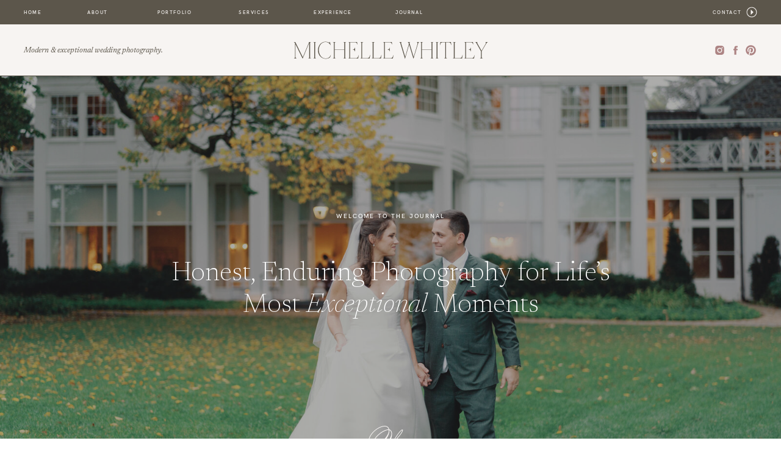

--- FILE ---
content_type: text/html; charset=UTF-8
request_url: https://michellewhitley.com/blog/tag/saucy-salamander/
body_size: 24298
content:
<!DOCTYPE html>
<html lang="en-US" class="d">
<head>
<link rel="stylesheet" type="text/css" href="//lib.showit.co/engine/2.6.1/showit.css" />
<meta name='robots' content='index, follow, max-image-preview:large, max-snippet:-1, max-video-preview:-1' />

            <script data-no-defer="1" data-ezscrex="false" data-cfasync="false" data-pagespeed-no-defer data-cookieconsent="ignore">
                var ctPublicFunctions = {"_ajax_nonce":"248b94fcd1","_rest_nonce":"1b90faba1d","_ajax_url":"\/wp-admin\/admin-ajax.php","_rest_url":"https:\/\/michellewhitley.com\/wp-json\/","data__cookies_type":"native","data__ajax_type":false,"data__bot_detector_enabled":1,"data__frontend_data_log_enabled":1,"cookiePrefix":"","wprocket_detected":false,"host_url":"michellewhitley.com","text__ee_click_to_select":"Click to select the whole data","text__ee_original_email":"The complete one is","text__ee_got_it":"Got it","text__ee_blocked":"Blocked","text__ee_cannot_connect":"Cannot connect","text__ee_cannot_decode":"Can not decode email. Unknown reason","text__ee_email_decoder":"CleanTalk email decoder","text__ee_wait_for_decoding":"The magic is on the way!","text__ee_decoding_process":"Please wait a few seconds while we decode the contact data."}
            </script>
        
            <script data-no-defer="1" data-ezscrex="false" data-cfasync="false" data-pagespeed-no-defer data-cookieconsent="ignore">
                var ctPublic = {"_ajax_nonce":"248b94fcd1","settings__forms__check_internal":"0","settings__forms__check_external":"0","settings__forms__force_protection":0,"settings__forms__search_test":"0","settings__data__bot_detector_enabled":1,"settings__sfw__anti_crawler":0,"blog_home":"https:\/\/michellewhitley.com\/","pixel__setting":"3","pixel__enabled":false,"pixel__url":"https:\/\/moderate11-v4.cleantalk.org\/pixel\/9765fe47d9420cb4fdbb2b5823d02106.gif","data__email_check_before_post":"1","data__email_check_exist_post":1,"data__cookies_type":"native","data__key_is_ok":true,"data__visible_fields_required":true,"wl_brandname":"Anti-Spam by CleanTalk","wl_brandname_short":"CleanTalk","ct_checkjs_key":644575516,"emailEncoderPassKey":"8daba542918fde91db7df13203695a93","bot_detector_forms_excluded":"W10=","advancedCacheExists":false,"varnishCacheExists":false,"wc_ajax_add_to_cart":false}
            </script>
        
	<!-- This site is optimized with the Yoast SEO plugin v26.0 - https://yoast.com/wordpress/plugins/seo/ -->
	<title>Saucy Salamander Archives - Michelle Whitley Photography</title>
	<link rel="canonical" href="https://michellewhitley.com/blog/tag/saucy-salamander/" />
	<meta property="og:locale" content="en_US" />
	<meta property="og:type" content="article" />
	<meta property="og:title" content="Saucy Salamander Archives - Michelle Whitley Photography" />
	<meta property="og:url" content="https://michellewhitley.com/blog/tag/saucy-salamander/" />
	<meta property="og:site_name" content="Michelle Whitley Photography" />
	<meta name="twitter:card" content="summary_large_image" />
	<script type="application/ld+json" class="yoast-schema-graph">{"@context":"https://schema.org","@graph":[{"@type":"CollectionPage","@id":"https://michellewhitley.com/blog/tag/saucy-salamander/","url":"https://michellewhitley.com/blog/tag/saucy-salamander/","name":"Saucy Salamander Archives - Michelle Whitley Photography","isPartOf":{"@id":"https://michellewhitley.com/#website"},"primaryImageOfPage":{"@id":"https://michellewhitley.com/blog/tag/saucy-salamander/#primaryimage"},"image":{"@id":"https://michellewhitley.com/blog/tag/saucy-salamander/#primaryimage"},"thumbnailUrl":"https://michellewhitley.com/wp-content/uploads/sites/9229/2019/07/mwp-kuntz-thurby-wedding-favorites-63.jpg","breadcrumb":{"@id":"https://michellewhitley.com/blog/tag/saucy-salamander/#breadcrumb"},"inLanguage":"en-US"},{"@type":"ImageObject","inLanguage":"en-US","@id":"https://michellewhitley.com/blog/tag/saucy-salamander/#primaryimage","url":"https://michellewhitley.com/wp-content/uploads/sites/9229/2019/07/mwp-kuntz-thurby-wedding-favorites-63.jpg","contentUrl":"https://michellewhitley.com/wp-content/uploads/sites/9229/2019/07/mwp-kuntz-thurby-wedding-favorites-63.jpg","width":1200,"height":1614,"caption":"exc-5d3a1331b22b0200013bcf65"},{"@type":"BreadcrumbList","@id":"https://michellewhitley.com/blog/tag/saucy-salamander/#breadcrumb","itemListElement":[{"@type":"ListItem","position":1,"name":"Home","item":"https://michellewhitley.com/"},{"@type":"ListItem","position":2,"name":"Saucy Salamander"}]},{"@type":"WebSite","@id":"https://michellewhitley.com/#website","url":"https://michellewhitley.com/","name":"Michelle Whitley Photography","description":"Washington DC &amp; Jackson Mississippi Wedding Photographers","publisher":{"@id":"https://michellewhitley.com/#organization"},"potentialAction":[{"@type":"SearchAction","target":{"@type":"EntryPoint","urlTemplate":"https://michellewhitley.com/?s={search_term_string}"},"query-input":{"@type":"PropertyValueSpecification","valueRequired":true,"valueName":"search_term_string"}}],"inLanguage":"en-US"},{"@type":"Organization","@id":"https://michellewhitley.com/#organization","name":"Michelle Whitley Photography","url":"https://michellewhitley.com/","logo":{"@type":"ImageObject","inLanguage":"en-US","@id":"https://michellewhitley.com/#/schema/logo/image/","url":"","contentUrl":"","caption":"Michelle Whitley Photography"},"image":{"@id":"https://michellewhitley.com/#/schema/logo/image/"},"sameAs":["https://www.facebook.com/michellewhitleyphoto","http://www.instagram.com/michellewhitley","http://www.pinterest.com/michellewhitleyphoto"]}]}</script>
	<!-- / Yoast SEO plugin. -->


<link rel='dns-prefetch' href='//fd.cleantalk.org' />
<link rel="alternate" type="application/rss+xml" title="Michelle Whitley Photography &raquo; Feed" href="https://michellewhitley.com/feed/" />
<link rel="alternate" type="application/rss+xml" title="Michelle Whitley Photography &raquo; Comments Feed" href="https://michellewhitley.com/comments/feed/" />
<link rel="alternate" type="application/rss+xml" title="Michelle Whitley Photography &raquo; Saucy Salamander Tag Feed" href="https://michellewhitley.com/blog/tag/saucy-salamander/feed/" />
<script type="text/javascript">
/* <![CDATA[ */
window._wpemojiSettings = {"baseUrl":"https:\/\/s.w.org\/images\/core\/emoji\/16.0.1\/72x72\/","ext":".png","svgUrl":"https:\/\/s.w.org\/images\/core\/emoji\/16.0.1\/svg\/","svgExt":".svg","source":{"concatemoji":"https:\/\/michellewhitley.com\/wp-includes\/js\/wp-emoji-release.min.js?ver=6.8.3"}};
/*! This file is auto-generated */
!function(s,n){var o,i,e;function c(e){try{var t={supportTests:e,timestamp:(new Date).valueOf()};sessionStorage.setItem(o,JSON.stringify(t))}catch(e){}}function p(e,t,n){e.clearRect(0,0,e.canvas.width,e.canvas.height),e.fillText(t,0,0);var t=new Uint32Array(e.getImageData(0,0,e.canvas.width,e.canvas.height).data),a=(e.clearRect(0,0,e.canvas.width,e.canvas.height),e.fillText(n,0,0),new Uint32Array(e.getImageData(0,0,e.canvas.width,e.canvas.height).data));return t.every(function(e,t){return e===a[t]})}function u(e,t){e.clearRect(0,0,e.canvas.width,e.canvas.height),e.fillText(t,0,0);for(var n=e.getImageData(16,16,1,1),a=0;a<n.data.length;a++)if(0!==n.data[a])return!1;return!0}function f(e,t,n,a){switch(t){case"flag":return n(e,"\ud83c\udff3\ufe0f\u200d\u26a7\ufe0f","\ud83c\udff3\ufe0f\u200b\u26a7\ufe0f")?!1:!n(e,"\ud83c\udde8\ud83c\uddf6","\ud83c\udde8\u200b\ud83c\uddf6")&&!n(e,"\ud83c\udff4\udb40\udc67\udb40\udc62\udb40\udc65\udb40\udc6e\udb40\udc67\udb40\udc7f","\ud83c\udff4\u200b\udb40\udc67\u200b\udb40\udc62\u200b\udb40\udc65\u200b\udb40\udc6e\u200b\udb40\udc67\u200b\udb40\udc7f");case"emoji":return!a(e,"\ud83e\udedf")}return!1}function g(e,t,n,a){var r="undefined"!=typeof WorkerGlobalScope&&self instanceof WorkerGlobalScope?new OffscreenCanvas(300,150):s.createElement("canvas"),o=r.getContext("2d",{willReadFrequently:!0}),i=(o.textBaseline="top",o.font="600 32px Arial",{});return e.forEach(function(e){i[e]=t(o,e,n,a)}),i}function t(e){var t=s.createElement("script");t.src=e,t.defer=!0,s.head.appendChild(t)}"undefined"!=typeof Promise&&(o="wpEmojiSettingsSupports",i=["flag","emoji"],n.supports={everything:!0,everythingExceptFlag:!0},e=new Promise(function(e){s.addEventListener("DOMContentLoaded",e,{once:!0})}),new Promise(function(t){var n=function(){try{var e=JSON.parse(sessionStorage.getItem(o));if("object"==typeof e&&"number"==typeof e.timestamp&&(new Date).valueOf()<e.timestamp+604800&&"object"==typeof e.supportTests)return e.supportTests}catch(e){}return null}();if(!n){if("undefined"!=typeof Worker&&"undefined"!=typeof OffscreenCanvas&&"undefined"!=typeof URL&&URL.createObjectURL&&"undefined"!=typeof Blob)try{var e="postMessage("+g.toString()+"("+[JSON.stringify(i),f.toString(),p.toString(),u.toString()].join(",")+"));",a=new Blob([e],{type:"text/javascript"}),r=new Worker(URL.createObjectURL(a),{name:"wpTestEmojiSupports"});return void(r.onmessage=function(e){c(n=e.data),r.terminate(),t(n)})}catch(e){}c(n=g(i,f,p,u))}t(n)}).then(function(e){for(var t in e)n.supports[t]=e[t],n.supports.everything=n.supports.everything&&n.supports[t],"flag"!==t&&(n.supports.everythingExceptFlag=n.supports.everythingExceptFlag&&n.supports[t]);n.supports.everythingExceptFlag=n.supports.everythingExceptFlag&&!n.supports.flag,n.DOMReady=!1,n.readyCallback=function(){n.DOMReady=!0}}).then(function(){return e}).then(function(){var e;n.supports.everything||(n.readyCallback(),(e=n.source||{}).concatemoji?t(e.concatemoji):e.wpemoji&&e.twemoji&&(t(e.twemoji),t(e.wpemoji)))}))}((window,document),window._wpemojiSettings);
/* ]]> */
</script>
<style id='wp-emoji-styles-inline-css' type='text/css'>

	img.wp-smiley, img.emoji {
		display: inline !important;
		border: none !important;
		box-shadow: none !important;
		height: 1em !important;
		width: 1em !important;
		margin: 0 0.07em !important;
		vertical-align: -0.1em !important;
		background: none !important;
		padding: 0 !important;
	}
</style>
<link rel='stylesheet' id='wp-block-library-css' href='https://michellewhitley.com/wp-includes/css/dist/block-library/style.min.css?ver=6.8.3' type='text/css' media='all' />
<style id='classic-theme-styles-inline-css' type='text/css'>
/*! This file is auto-generated */
.wp-block-button__link{color:#fff;background-color:#32373c;border-radius:9999px;box-shadow:none;text-decoration:none;padding:calc(.667em + 2px) calc(1.333em + 2px);font-size:1.125em}.wp-block-file__button{background:#32373c;color:#fff;text-decoration:none}
</style>
<style id='global-styles-inline-css' type='text/css'>
:root{--wp--preset--aspect-ratio--square: 1;--wp--preset--aspect-ratio--4-3: 4/3;--wp--preset--aspect-ratio--3-4: 3/4;--wp--preset--aspect-ratio--3-2: 3/2;--wp--preset--aspect-ratio--2-3: 2/3;--wp--preset--aspect-ratio--16-9: 16/9;--wp--preset--aspect-ratio--9-16: 9/16;--wp--preset--color--black: #000000;--wp--preset--color--cyan-bluish-gray: #abb8c3;--wp--preset--color--white: #ffffff;--wp--preset--color--pale-pink: #f78da7;--wp--preset--color--vivid-red: #cf2e2e;--wp--preset--color--luminous-vivid-orange: #ff6900;--wp--preset--color--luminous-vivid-amber: #fcb900;--wp--preset--color--light-green-cyan: #7bdcb5;--wp--preset--color--vivid-green-cyan: #00d084;--wp--preset--color--pale-cyan-blue: #8ed1fc;--wp--preset--color--vivid-cyan-blue: #0693e3;--wp--preset--color--vivid-purple: #9b51e0;--wp--preset--gradient--vivid-cyan-blue-to-vivid-purple: linear-gradient(135deg,rgba(6,147,227,1) 0%,rgb(155,81,224) 100%);--wp--preset--gradient--light-green-cyan-to-vivid-green-cyan: linear-gradient(135deg,rgb(122,220,180) 0%,rgb(0,208,130) 100%);--wp--preset--gradient--luminous-vivid-amber-to-luminous-vivid-orange: linear-gradient(135deg,rgba(252,185,0,1) 0%,rgba(255,105,0,1) 100%);--wp--preset--gradient--luminous-vivid-orange-to-vivid-red: linear-gradient(135deg,rgba(255,105,0,1) 0%,rgb(207,46,46) 100%);--wp--preset--gradient--very-light-gray-to-cyan-bluish-gray: linear-gradient(135deg,rgb(238,238,238) 0%,rgb(169,184,195) 100%);--wp--preset--gradient--cool-to-warm-spectrum: linear-gradient(135deg,rgb(74,234,220) 0%,rgb(151,120,209) 20%,rgb(207,42,186) 40%,rgb(238,44,130) 60%,rgb(251,105,98) 80%,rgb(254,248,76) 100%);--wp--preset--gradient--blush-light-purple: linear-gradient(135deg,rgb(255,206,236) 0%,rgb(152,150,240) 100%);--wp--preset--gradient--blush-bordeaux: linear-gradient(135deg,rgb(254,205,165) 0%,rgb(254,45,45) 50%,rgb(107,0,62) 100%);--wp--preset--gradient--luminous-dusk: linear-gradient(135deg,rgb(255,203,112) 0%,rgb(199,81,192) 50%,rgb(65,88,208) 100%);--wp--preset--gradient--pale-ocean: linear-gradient(135deg,rgb(255,245,203) 0%,rgb(182,227,212) 50%,rgb(51,167,181) 100%);--wp--preset--gradient--electric-grass: linear-gradient(135deg,rgb(202,248,128) 0%,rgb(113,206,126) 100%);--wp--preset--gradient--midnight: linear-gradient(135deg,rgb(2,3,129) 0%,rgb(40,116,252) 100%);--wp--preset--font-size--small: 13px;--wp--preset--font-size--medium: 20px;--wp--preset--font-size--large: 36px;--wp--preset--font-size--x-large: 42px;--wp--preset--spacing--20: 0.44rem;--wp--preset--spacing--30: 0.67rem;--wp--preset--spacing--40: 1rem;--wp--preset--spacing--50: 1.5rem;--wp--preset--spacing--60: 2.25rem;--wp--preset--spacing--70: 3.38rem;--wp--preset--spacing--80: 5.06rem;--wp--preset--shadow--natural: 6px 6px 9px rgba(0, 0, 0, 0.2);--wp--preset--shadow--deep: 12px 12px 50px rgba(0, 0, 0, 0.4);--wp--preset--shadow--sharp: 6px 6px 0px rgba(0, 0, 0, 0.2);--wp--preset--shadow--outlined: 6px 6px 0px -3px rgba(255, 255, 255, 1), 6px 6px rgba(0, 0, 0, 1);--wp--preset--shadow--crisp: 6px 6px 0px rgba(0, 0, 0, 1);}:where(.is-layout-flex){gap: 0.5em;}:where(.is-layout-grid){gap: 0.5em;}body .is-layout-flex{display: flex;}.is-layout-flex{flex-wrap: wrap;align-items: center;}.is-layout-flex > :is(*, div){margin: 0;}body .is-layout-grid{display: grid;}.is-layout-grid > :is(*, div){margin: 0;}:where(.wp-block-columns.is-layout-flex){gap: 2em;}:where(.wp-block-columns.is-layout-grid){gap: 2em;}:where(.wp-block-post-template.is-layout-flex){gap: 1.25em;}:where(.wp-block-post-template.is-layout-grid){gap: 1.25em;}.has-black-color{color: var(--wp--preset--color--black) !important;}.has-cyan-bluish-gray-color{color: var(--wp--preset--color--cyan-bluish-gray) !important;}.has-white-color{color: var(--wp--preset--color--white) !important;}.has-pale-pink-color{color: var(--wp--preset--color--pale-pink) !important;}.has-vivid-red-color{color: var(--wp--preset--color--vivid-red) !important;}.has-luminous-vivid-orange-color{color: var(--wp--preset--color--luminous-vivid-orange) !important;}.has-luminous-vivid-amber-color{color: var(--wp--preset--color--luminous-vivid-amber) !important;}.has-light-green-cyan-color{color: var(--wp--preset--color--light-green-cyan) !important;}.has-vivid-green-cyan-color{color: var(--wp--preset--color--vivid-green-cyan) !important;}.has-pale-cyan-blue-color{color: var(--wp--preset--color--pale-cyan-blue) !important;}.has-vivid-cyan-blue-color{color: var(--wp--preset--color--vivid-cyan-blue) !important;}.has-vivid-purple-color{color: var(--wp--preset--color--vivid-purple) !important;}.has-black-background-color{background-color: var(--wp--preset--color--black) !important;}.has-cyan-bluish-gray-background-color{background-color: var(--wp--preset--color--cyan-bluish-gray) !important;}.has-white-background-color{background-color: var(--wp--preset--color--white) !important;}.has-pale-pink-background-color{background-color: var(--wp--preset--color--pale-pink) !important;}.has-vivid-red-background-color{background-color: var(--wp--preset--color--vivid-red) !important;}.has-luminous-vivid-orange-background-color{background-color: var(--wp--preset--color--luminous-vivid-orange) !important;}.has-luminous-vivid-amber-background-color{background-color: var(--wp--preset--color--luminous-vivid-amber) !important;}.has-light-green-cyan-background-color{background-color: var(--wp--preset--color--light-green-cyan) !important;}.has-vivid-green-cyan-background-color{background-color: var(--wp--preset--color--vivid-green-cyan) !important;}.has-pale-cyan-blue-background-color{background-color: var(--wp--preset--color--pale-cyan-blue) !important;}.has-vivid-cyan-blue-background-color{background-color: var(--wp--preset--color--vivid-cyan-blue) !important;}.has-vivid-purple-background-color{background-color: var(--wp--preset--color--vivid-purple) !important;}.has-black-border-color{border-color: var(--wp--preset--color--black) !important;}.has-cyan-bluish-gray-border-color{border-color: var(--wp--preset--color--cyan-bluish-gray) !important;}.has-white-border-color{border-color: var(--wp--preset--color--white) !important;}.has-pale-pink-border-color{border-color: var(--wp--preset--color--pale-pink) !important;}.has-vivid-red-border-color{border-color: var(--wp--preset--color--vivid-red) !important;}.has-luminous-vivid-orange-border-color{border-color: var(--wp--preset--color--luminous-vivid-orange) !important;}.has-luminous-vivid-amber-border-color{border-color: var(--wp--preset--color--luminous-vivid-amber) !important;}.has-light-green-cyan-border-color{border-color: var(--wp--preset--color--light-green-cyan) !important;}.has-vivid-green-cyan-border-color{border-color: var(--wp--preset--color--vivid-green-cyan) !important;}.has-pale-cyan-blue-border-color{border-color: var(--wp--preset--color--pale-cyan-blue) !important;}.has-vivid-cyan-blue-border-color{border-color: var(--wp--preset--color--vivid-cyan-blue) !important;}.has-vivid-purple-border-color{border-color: var(--wp--preset--color--vivid-purple) !important;}.has-vivid-cyan-blue-to-vivid-purple-gradient-background{background: var(--wp--preset--gradient--vivid-cyan-blue-to-vivid-purple) !important;}.has-light-green-cyan-to-vivid-green-cyan-gradient-background{background: var(--wp--preset--gradient--light-green-cyan-to-vivid-green-cyan) !important;}.has-luminous-vivid-amber-to-luminous-vivid-orange-gradient-background{background: var(--wp--preset--gradient--luminous-vivid-amber-to-luminous-vivid-orange) !important;}.has-luminous-vivid-orange-to-vivid-red-gradient-background{background: var(--wp--preset--gradient--luminous-vivid-orange-to-vivid-red) !important;}.has-very-light-gray-to-cyan-bluish-gray-gradient-background{background: var(--wp--preset--gradient--very-light-gray-to-cyan-bluish-gray) !important;}.has-cool-to-warm-spectrum-gradient-background{background: var(--wp--preset--gradient--cool-to-warm-spectrum) !important;}.has-blush-light-purple-gradient-background{background: var(--wp--preset--gradient--blush-light-purple) !important;}.has-blush-bordeaux-gradient-background{background: var(--wp--preset--gradient--blush-bordeaux) !important;}.has-luminous-dusk-gradient-background{background: var(--wp--preset--gradient--luminous-dusk) !important;}.has-pale-ocean-gradient-background{background: var(--wp--preset--gradient--pale-ocean) !important;}.has-electric-grass-gradient-background{background: var(--wp--preset--gradient--electric-grass) !important;}.has-midnight-gradient-background{background: var(--wp--preset--gradient--midnight) !important;}.has-small-font-size{font-size: var(--wp--preset--font-size--small) !important;}.has-medium-font-size{font-size: var(--wp--preset--font-size--medium) !important;}.has-large-font-size{font-size: var(--wp--preset--font-size--large) !important;}.has-x-large-font-size{font-size: var(--wp--preset--font-size--x-large) !important;}
:where(.wp-block-post-template.is-layout-flex){gap: 1.25em;}:where(.wp-block-post-template.is-layout-grid){gap: 1.25em;}
:where(.wp-block-columns.is-layout-flex){gap: 2em;}:where(.wp-block-columns.is-layout-grid){gap: 2em;}
:root :where(.wp-block-pullquote){font-size: 1.5em;line-height: 1.6;}
</style>
<link rel='stylesheet' id='cleantalk-public-css-css' href='https://michellewhitley.com/wp-content/plugins/cleantalk-spam-protect/css/cleantalk-public.min.css?ver=6.64_1758576078' type='text/css' media='all' />
<link rel='stylesheet' id='cleantalk-email-decoder-css-css' href='https://michellewhitley.com/wp-content/plugins/cleantalk-spam-protect/css/cleantalk-email-decoder.min.css?ver=6.64_1758576078' type='text/css' media='all' />
<script type="text/javascript" src="https://michellewhitley.com/wp-content/plugins/cleantalk-spam-protect/js/apbct-public-bundle.min.js?ver=6.64_1758576079" id="apbct-public-bundle.min-js-js"></script>
<script type="text/javascript" src="https://fd.cleantalk.org/ct-bot-detector-wrapper.js?ver=6.64" id="ct_bot_detector-js" defer="defer" data-wp-strategy="defer"></script>
<script type="text/javascript" src="https://michellewhitley.com/wp-includes/js/jquery/jquery.min.js?ver=3.7.1" id="jquery-core-js"></script>
<script type="text/javascript" src="https://michellewhitley.com/wp-includes/js/jquery/jquery-migrate.min.js?ver=3.4.1" id="jquery-migrate-js"></script>
<script type="text/javascript" src="https://michellewhitley.com/wp-content/plugins/showit/public/js/showit.js?ver=1765937255" id="si-script-js"></script>
<link rel="https://api.w.org/" href="https://michellewhitley.com/wp-json/" /><link rel="alternate" title="JSON" type="application/json" href="https://michellewhitley.com/wp-json/wp/v2/tags/401" /><link rel="EditURI" type="application/rsd+xml" title="RSD" href="https://michellewhitley.com/xmlrpc.php?rsd" />
<style type="text/css">.recentcomments a{display:inline !important;padding:0 !important;margin:0 !important;}</style><link rel="icon" href="https://michellewhitley.com/wp-content/uploads/sites/9229/2023/01/Michelle-Favicon.png" sizes="32x32" />
<link rel="icon" href="https://michellewhitley.com/wp-content/uploads/sites/9229/2023/01/Michelle-Favicon.png" sizes="192x192" />
<link rel="apple-touch-icon" href="https://michellewhitley.com/wp-content/uploads/sites/9229/2023/01/Michelle-Favicon.png" />
<meta name="msapplication-TileImage" content="https://michellewhitley.com/wp-content/uploads/sites/9229/2023/01/Michelle-Favicon.png" />

<meta charset="UTF-8" />
<meta name="viewport" content="width=device-width, initial-scale=1" />
<link rel="icon" type="image/png" href="//static.showit.co/200/NERhx53PRTykp-R3jLmnPw/93166/michelle_favicon.png" />
<link rel="preconnect" href="https://static.showit.co" />

<link rel="preconnect" href="https://fonts.googleapis.com">
<link rel="preconnect" href="https://fonts.gstatic.com" crossorigin>
<link href="https://fonts.googleapis.com/css?family=Newsreader:italic|Newsreader:200|Newsreader:200italic|Nanum+Myeongjo:regular|Newsreader:300|Newsreader:regular" rel="stylesheet" type="text/css"/>
<style>
@font-face{font-family:HKGrotesk SemiBold;src:url('//static.showit.co/file/aN_OtolvQryY26ezMJoDTQ/shared/hkgrotesk-semibold.woff');}
@font-face{font-family:HKGrotesk Regular;src:url('//static.showit.co/file/btCiWQVNTuOu3n0EN_xTTA/shared/hkgrotesk-regular.woff');}
@font-face{font-family:HKGrotesk Bold;src:url('//static.showit.co/file/GW1vNBATS12C0ojFV8pixg/shared/hkgrotesk-bold.woff');}
</style>
<script id="init_data" type="application/json">
{"mobile":{"w":320,"bgMediaType":"none","bgFillType":"color","bgColor":"colors-7"},"desktop":{"w":1200,"bgColor":"colors-7","bgMediaType":"none","bgFillType":"color"},"sid":"mh1f_mhiqfg4isgnrxaksg","break":768,"assetURL":"//static.showit.co","contactFormId":"93166/208632","cfAction":"aHR0cHM6Ly9jbGllbnRzZXJ2aWNlLnNob3dpdC5jby9jb250YWN0Zm9ybQ==","sgAction":"aHR0cHM6Ly9jbGllbnRzZXJ2aWNlLnNob3dpdC5jby9zb2NpYWxncmlk","blockData":[{"slug":"menu","visible":"a","states":[],"d":{"h":40,"w":1200,"locking":{"side":"st"},"bgFillType":"color","bgColor":"colors-1","bgMediaType":"none"},"m":{"h":65,"w":320,"locking":{"side":"st"},"bgFillType":"color","bgColor":"colors-1","bgMediaType":"none"}},{"slug":"secondary-menu","visible":"d","states":[],"d":{"h":85,"w":1200,"bgFillType":"color","bgColor":"colors-6","bgMediaType":"none"},"m":{"h":200,"w":320,"bgFillType":"color","bgColor":"colors-6","bgMediaType":"none"}},{"slug":"heading","visible":"a","states":[],"d":{"h":700,"w":1200,"bgFillType":"color","bgColor":"colors-0","bgMediaType":"none"},"m":{"h":250,"w":320,"bgFillType":"color","bgColor":"colors-0","bgMediaType":"none"}},{"slug":"spacer","visible":"d","states":[],"d":{"h":99,"w":1200,"bgFillType":"color","bgColor":"colors-7","bgMediaType":"none"},"m":{"h":200,"w":320,"bgFillType":"color","bgColor":"colors-7","bgMediaType":"none"}},{"slug":"2-column-posts","visible":"a","states":[{"d":{"bgFillType":"color","bgColor":"#000000:0","bgMediaType":"none"},"m":{"bgFillType":"color","bgColor":"#000000:0","bgMediaType":"none"},"slug":"view-1"},{"d":{"bgFillType":"color","bgColor":"#000000:0","bgMediaType":"none"},"m":{"bgFillType":"color","bgColor":"#000000:0","bgMediaType":"none"},"slug":"view-2"}],"d":{"h":950,"w":1200,"bgFillType":"color","bgColor":"colors-7","bgMediaType":"none"},"m":{"h":1050,"w":320,"bgFillType":"color","bgColor":"colors-7","bgMediaType":"none"},"stateTrans":[{},{}]},{"slug":"end-post-loop","visible":"a","states":[],"d":{"h":99,"w":1200,"bgFillType":"color","bgColor":"#ffffff","bgMediaType":"none"},"m":{"h":1,"w":320,"bgFillType":"color","bgColor":"#ffffff","bgMediaType":"none"}},{"slug":"featured-posts","visible":"a","states":[{"d":{"bgFillType":"color","bgColor":"#000000:0","bgMediaType":"none"},"m":{"bgFillType":"color","bgColor":"#000000:0","bgMediaType":"none"},"slug":"post-1"}],"d":{"h":900,"w":1200,"aav":"3","bgFillType":"color","bgColor":"colors-0","bgMediaType":"image","bgImage":{"key":"8DcWkV1CS1qJVvvjSaC2sw/shared/inn_at_perry_cabin_wedding_51.jpg","aspect_ratio":0.66667,"title":"Inn at Perry Cabin Wedding 51","type":"asset"},"bgOpacity":50,"bgPos":"cm","bgScale":"cover","bgScroll":"x"},"m":{"h":794,"w":320,"aav":"3","bgFillType":"color","bgColor":"colors-0","bgMediaType":"image","bgImage":{"key":"8DcWkV1CS1qJVvvjSaC2sw/shared/inn_at_perry_cabin_wedding_51.jpg","aspect_ratio":0.66667,"title":"Inn at Perry Cabin Wedding 51","type":"asset"},"bgOpacity":50,"bgPos":"cm","bgScale":"cover","bgScroll":"x"},"wpPostLookup":true,"stateTrans":[{}]},{"slug":"categories","visible":"a","states":[],"d":{"h":799,"w":1200,"bgFillType":"color","bgColor":"colors-7","bgMediaType":"image","bgImage":{"key":"jK6PdOctS3u9cd0wfSeV7g/shared/rouge_paper.jpg","aspect_ratio":1.41094,"title":"rouge paper","type":"asset"},"bgOpacity":100,"bgPos":"cm","bgScale":"cover","bgScroll":"p"},"m":{"h":672,"w":320,"bgFillType":"color","bgColor":"colors-7","bgMediaType":"image","bgImage":{"key":"jK6PdOctS3u9cd0wfSeV7g/shared/rouge_paper.jpg","aspect_ratio":1.41094,"title":"rouge paper","type":"asset"},"bgOpacity":100,"bgPos":"cm","bgScale":"cover","bgScroll":"p"}},{"slug":"michelle-sarah","visible":"a","states":[],"d":{"h":1050,"w":1200,"nature":"wH","bgFillType":"color","bgColor":"colors-6","bgMediaType":"none"},"m":{"h":1133,"w":320,"bgFillType":"color","bgColor":"colors-6","bgMediaType":"none"}},{"slug":"pagination","visible":"a","states":[],"d":{"h":500,"w":1200,"nature":"dH","bgFillType":"color","bgColor":"colors-5","bgMediaType":"none"},"m":{"h":292,"w":320,"nature":"dH","bgFillType":"color","bgColor":"colors-5","bgMediaType":"none"}},{"slug":"footer","visible":"a","states":[],"d":{"h":600,"w":1200,"bgFillType":"color","bgColor":"colors-1","bgMediaType":"image","bgImage":{"key":"mUHhzlc7TG65R9zdDUncbA/shared/taupe_paper_small.jpg","aspect_ratio":1.41094,"title":"taupe paper small","type":"asset"},"bgOpacity":100,"bgPos":"cm","bgScale":"cover","bgScroll":"p"},"m":{"h":870,"w":320,"bgFillType":"color","bgColor":"colors-1","bgMediaType":"none"}},{"slug":"social-feed-desktop","visible":"d","states":[],"d":{"h":250,"w":1200,"bgFillType":"color","bgColor":"colors-6","bgMediaType":"none"},"m":{"h":200,"w":320,"bgFillType":"color","bgColor":"colors-6","bgMediaType":"none"}},{"slug":"mobile-menu-popup","visible":"m","states":[],"d":{"h":770,"w":1200,"locking":{"side":"t"},"nature":"wH","bgFillType":"color","bgColor":"colors-0","bgMediaType":"image","bgImage":{"key":"cDVGweS0R1CbsYqhsNp6xw/93166/mwp_goldschein-prete-wedding-1261.jpg","aspect_ratio":0.74438,"title":"MWP_Goldschein-Prete-Wedding-1261","type":"asset"},"bgOpacity":80,"bgPos":"ct","bgScale":"cover","bgScroll":"p"},"m":{"h":618,"w":320,"locking":{"side":"t"},"nature":"wH","bgFillType":"color","bgColor":"colors-0","bgMediaType":"image","bgImage":{"key":"cDVGweS0R1CbsYqhsNp6xw/93166/mwp_goldschein-prete-wedding-1261.jpg","aspect_ratio":0.74438,"title":"MWP_Goldschein-Prete-Wedding-1261","type":"asset"},"bgOpacity":80,"bgPos":"ct","bgScale":"cover","bgScroll":"p"}}],"elementData":[{"type":"line","visible":"d","id":"menu_0","blockId":"menu","m":{"x":48,"y":24,"w":224,"h":3,"a":0},"d":{"x":0,"y":40,"w":1200,"h":1,"a":0,"lockH":"s"}},{"type":"text","visible":"d","id":"menu_1","blockId":"menu","m":{"x":118,"y":18,"w":84,"h":14,"a":0},"d":{"x":39,"y":13,"w":73,"h":15,"a":0,"lockH":"l"}},{"type":"text","visible":"d","id":"menu_2","blockId":"menu","m":{"x":118,"y":18,"w":84,"h":14,"a":0},"d":{"x":143,"y":13,"w":83,"h":15,"a":0,"lockH":"ls"}},{"type":"text","visible":"d","id":"menu_3","blockId":"menu","m":{"x":118,"y":18,"w":84,"h":14,"a":0},"d":{"x":258,"y":13,"w":66,"h":15,"a":0,"lockH":"ls"}},{"type":"text","visible":"d","id":"menu_4","blockId":"menu","m":{"x":118,"y":18,"w":84,"h":14,"a":0},"d":{"x":391,"y":13,"w":91,"h":15,"a":0,"lockH":"ls"}},{"type":"text","visible":"d","id":"menu_5","blockId":"menu","m":{"x":118,"y":18,"w":84,"h":14,"a":0},"d":{"x":514,"y":13,"w":103,"h":15,"a":0,"lockH":"ls"}},{"type":"svg","visible":"m","id":"menu_6","blockId":"menu","m":{"x":10,"y":7,"w":68,"h":49,"a":0},"d":{"x":581,"y":6,"w":39,"h":28,"a":0},"c":{"key":"Wk-baQhFQu6LVCXf5wx1hg/shared/michelle_whitley_monogram_chantilly.svg","aspect_ratio":1.38667}},{"type":"text","visible":"m","id":"menu_7","blockId":"menu","m":{"x":275,"y":16,"w":68,"h":14,"a":0},"d":{"x":555,"y":13,"w":90,"h":15,"a":0}},{"type":"icon","visible":"m","id":"menu_8","blockId":"menu","m":{"x":271,"y":16,"w":40,"h":44,"a":0},"d":{"x":550,"y":-30,"w":100,"h":100,"a":0},"pc":[{"type":"show","block":"mobile-menu-popup"}]},{"type":"text","visible":"d","id":"menu_9","blockId":"menu","m":{"x":118,"y":18,"w":84,"h":14,"a":0},"d":{"x":648,"y":13,"w":103,"h":15,"a":0,"lockH":"ls"}},{"type":"text","visible":"d","id":"menu_10","blockId":"menu","m":{"x":118,"y":18,"w":84,"h":14,"a":0},"d":{"x":1057,"y":13,"w":79,"h":15,"a":0,"lockH":"r"}},{"type":"icon","visible":"d","id":"menu_11","blockId":"menu","m":{"x":135,"y":0,"w":50,"h":50,"a":0},"d":{"x":1142,"y":10,"w":20,"h":20,"a":0,"lockH":"r"}},{"type":"svg","visible":"a","id":"secondary-menu_0","blockId":"secondary-menu","m":{"x":48,"y":89,"w":224,"h":22,"a":0},"d":{"x":440,"y":2,"w":321,"h":81,"a":0},"c":{"key":"uSmZM46VTvmuFjN7eV0kqQ/shared/michelle_whitley_primary_wordmark_taupe.svg","aspect_ratio":10.34483}},{"type":"text","visible":"d","id":"secondary-menu_1","blockId":"secondary-menu","m":{"x":118,"y":18,"w":84,"h":14,"a":0},"d":{"x":39,"y":31,"w":255,"h":24,"a":0,"lockH":"l"}},{"type":"icon","visible":"a","id":"secondary-menu_2","blockId":"secondary-menu","m":{"x":127,"y":791,"w":21,"h":21,"a":0},"d":{"x":1090,"y":33,"w":19,"h":19,"a":0,"lockH":"r"}},{"type":"icon","visible":"a","id":"secondary-menu_3","blockId":"secondary-menu","m":{"x":172,"y":791,"w":21,"h":21,"a":0},"d":{"x":1141,"y":33,"w":19,"h":19,"a":0,"lockH":"r"}},{"type":"line","visible":"a","id":"secondary-menu_4","blockId":"secondary-menu","m":{"x":0,"y":0,"w":320,"a":0},"d":{"x":0,"y":84,"w":1200,"h":1,"a":0,"lockH":"s"}},{"type":"icon","visible":"a","id":"secondary-menu_5","blockId":"secondary-menu","m":{"x":127,"y":791,"w":21,"h":21,"a":0},"d":{"x":1116,"y":33,"w":19,"h":19,"a":0,"lockH":"r"}},{"type":"gallery","visible":"a","id":"heading_0","blockId":"heading","m":{"x":0,"y":0,"w":320,"h":250,"a":0,"o":50,"g":{"aa":2.5}},"d":{"x":0,"y":0,"w":1200,"h":700,"a":0,"o":60,"lockH":"s","g":{"aa":2.5}},"imgs":[{"key":"WL_LE3cfnJVXGobkE7birQ/93166/mwp_jefcoat-long-wedding-1639.jpg","ar":1.49953},{"key":"t0-k7VLKTIK7-mA7Da2TMQ/93166/chevy-chase-club-wedding-maryland-1092.jpg","ar":1.5},{"key":"Y2P3RmF0IMt0J6Tqiv4TQw/93166/mwp_lenz-naylor_wedding-1397.jpg","ar":0.7505},{"key":"JjM7e3m-BkSRDDxgHMEO9Q/93166/mwp_jefcoat-long-wedding-1354.jpg","ar":0.74438},{"key":"XFnXp-7zTfSuJgHLYkODVQ/93166/old_waverly_golf_club_wedding_1042.jpg","ar":1.4997},{"key":"HI3tclrFRfqwIJpbcVQhZQ/93166/mississippi_museum_of_art_wedding_1018.jpg","ar":1.33333}],"ch":1,"gal":"simple"},{"type":"text","visible":"a","id":"heading_1","blockId":"heading","m":{"x":20,"y":74,"w":279,"h":163,"a":0},"d":{"x":223,"y":299,"w":755,"h":103,"a":0}},{"type":"svg","visible":"d","id":"heading_2","blockId":"heading","m":{"x":98,"y":45,"w":125,"h":42,"a":0,"o":100},"d":{"x":508,"y":566,"w":175,"h":63,"a":0},"c":{"key":"6eEb3bK4SD-U1pVIoN_Tcg/shared/michelle_whitley_monogram_location_chantilly.svg","aspect_ratio":3.48837}},{"type":"text","visible":"a","id":"heading_3","blockId":"heading","m":{"x":28,"y":42,"w":264,"h":5,"a":0},"d":{"x":414,"y":221,"w":372,"h":19,"a":0}},{"type":"graphic","visible":"a","id":"2-column-posts_view-1_0","blockId":"2-column-posts","m":{"x":0,"y":43,"w":260,"h":320,"a":0},"d":{"x":0,"y":-1,"w":539,"h":673,"a":0},"c":{"key":"zUVvf1-WT1eZ8-zEGXw0NQ/shared/anderson_house_dc_wedding_35.jpg","aspect_ratio":0.75}},{"type":"text","visible":"a","id":"2-column-posts_view-1_1","blockId":"2-column-posts","m":{"x":34,"y":391,"w":236,"h":74,"a":0},"d":{"x":67,"y":740,"w":390,"h":68,"a":0}},{"type":"text","visible":"a","id":"2-column-posts_view-1_2","blockId":"2-column-posts","m":{"x":34,"y":472,"w":140,"h":23,"a":0},"d":{"x":67,"y":856,"w":472,"h":36,"a":0}},{"type":"graphic","visible":"a","id":"2-column-posts_view-2_0","blockId":"2-column-posts","m":{"x":60,"y":553,"w":260,"h":320,"a":0},"d":{"x":661,"y":-1,"w":539,"h":673,"a":0},"c":{"key":"ibFMRlKuQJKCmo4cSO8qcw/shared/country_club_of_jackson_wedding_86.jpg","aspect_ratio":0.7444}},{"type":"text","visible":"a","id":"2-column-posts_view-2_1","blockId":"2-column-posts","m":{"x":54,"y":901,"w":236,"h":74,"a":0},"d":{"x":728,"y":740,"w":390,"h":69,"a":0}},{"type":"text","visible":"a","id":"2-column-posts_view-2_2","blockId":"2-column-posts","m":{"x":150,"y":985,"w":140,"h":23,"a":0},"d":{"x":728,"y":856,"w":472,"h":18,"a":0}},{"type":"simple","visible":"a","id":"featured-posts_post-1_0","blockId":"featured-posts","m":{"x":60,"y":687,"w":200,"h":43,"a":0},"d":{"x":348,"y":670,"w":200,"h":43,"a":0}},{"type":"text","visible":"a","id":"featured-posts_post-1_1","blockId":"featured-posts","m":{"x":110,"y":701,"w":100,"h":16,"a":0},"d":{"x":407,"y":682,"w":82,"h":18,"a":0}},{"type":"text","visible":"a","id":"featured-posts_post-1_2","blockId":"featured-posts","m":{"x":41,"y":454,"w":239,"h":66,"a":0},"d":{"x":129,"y":299,"w":419,"h":126,"a":0}},{"type":"graphic","visible":"a","id":"featured-posts_post-1_3","blockId":"featured-posts","m":{"x":34,"y":94,"w":252,"h":338,"a":0},"d":{"x":612,"y":122,"w":490,"h":657,"a":0},"c":{"key":"P7oFNfcqSQuyckcgCfaP3A/shared/chesapeake_bay_maritime_museum_wedding_168.jpg","aspect_ratio":0.744}},{"type":"text","visible":"a","id":"featured-posts_post-1_4","blockId":"featured-posts","m":{"x":38,"y":559,"w":244,"h":76,"a":0},"d":{"x":154,"y":438,"w":394,"h":122,"a":0}},{"type":"text","visible":"a","id":"featured-posts_post-1_5","blockId":"featured-posts","m":{"x":100,"y":37,"w":206,"h":36,"a":0},"d":{"x":281,"y":161,"w":289,"h":59,"a":0,"lockH":"l"}},{"type":"text","visible":"a","id":"featured-posts_1","blockId":"featured-posts","m":{"x":34,"y":51,"w":66,"h":22,"a":0},"d":{"x":90,"y":160,"w":180,"h":59,"a":0,"lockH":"l"}},{"type":"graphic","visible":"m","id":"categories_0","blockId":"categories","m":{"x":0,"y":0,"w":321,"h":672,"a":0},"d":{"x":462,"y":105,"w":276,"h":490,"a":0},"c":{"key":"6EHFhteFQnyALUylTmt_yg/shared/rouge_paper_mobile_small.jpg","aspect_ratio":0.5625}},{"type":"graphic","visible":"a","id":"categories_1","blockId":"categories","m":{"x":32,"y":459,"w":129,"h":172,"a":0},"d":{"x":970,"y":212,"w":206,"h":274,"a":0,"gs":{"t":"zoom","p":110,"y":100,"s":70}},"c":{"key":"IDBXdwF4Ry-JbPGzaKWcww/93166/mackenzieleighphotography--michelle-9.jpg","aspect_ratio":0.75285}},{"type":"graphic","visible":"a","id":"categories_2","blockId":"categories","m":{"x":167,"y":215,"w":129,"h":172,"a":0},"d":{"x":392,"y":423,"w":206,"h":274,"a":0},"c":{"key":"hYwtPLTkRauMZEycpYsiGg/93166/mwp_coriss-james-engagement-1074.jpg","aspect_ratio":0.74438}},{"type":"graphic","visible":"a","id":"categories_3","blockId":"categories","m":{"x":0,"y":24,"w":129,"h":172,"a":0,"gs":{"s":100,"t":"zoom","p":120}},"d":{"x":25,"y":103,"w":206,"h":274,"a":0,"gs":{"s":100,"t":"zoom","p":120,"y":50,"x":70}},"c":{"key":"YqZkE9hZRXCt6sw-zXnpOw/93166/mwp_goldschein-prete-wedding-1285.jpg","aspect_ratio":0.66688}},{"type":"text","visible":"a","id":"categories_4","blockId":"categories","m":{"x":147,"y":45,"w":137,"h":33,"a":0},"d":{"x":262,"y":135,"w":221,"h":53,"a":0}},{"type":"text","visible":"a","id":"categories_5","blockId":"categories","m":{"x":10,"y":310,"w":137,"h":33,"a":0},"d":{"x":629,"y":568,"w":221,"h":53,"a":0}},{"type":"text","visible":"a","id":"categories_6","blockId":"categories","m":{"x":181,"y":507,"w":137,"h":33,"a":0},"d":{"x":721,"y":248,"w":221,"h":53,"a":0}},{"type":"icon","visible":"a","id":"categories_7","blockId":"categories","m":{"x":121,"y":360,"w":28,"h":27,"a":0},"d":{"x":629,"y":633,"w":32,"h":32,"a":0}},{"type":"icon","visible":"a","id":"categories_8","blockId":"categories","m":{"x":147,"y":95,"w":28,"h":27,"a":0},"d":{"x":262,"y":204,"w":32,"h":32,"a":0}},{"type":"icon","visible":"a","id":"categories_9","blockId":"categories","m":{"x":181,"y":561,"w":28,"h":27,"a":0},"d":{"x":910,"y":317,"w":32,"h":32,"a":0}},{"type":"text","visible":"a","id":"categories_10","blockId":"categories","m":{"x":7,"y":360,"w":105,"h":27,"a":0},"d":{"x":676,"y":642,"w":167,"h":15,"a":0}},{"type":"text","visible":"a","id":"categories_11","blockId":"categories","m":{"x":220,"y":561,"w":90,"h":35,"a":0},"d":{"x":725,"y":326,"w":167,"h":15,"a":0}},{"type":"text","visible":"a","id":"categories_12","blockId":"categories","m":{"x":184,"y":95,"w":119,"h":28,"a":0},"d":{"x":309,"y":213,"w":181,"h":15,"a":0}},{"type":"text","visible":"a","id":"michelle-sarah_0","blockId":"michelle-sarah","m":{"x":50,"y":451,"w":220,"h":308,"a":0},"d":{"x":706,"y":241,"w":400,"h":259,"a":0}},{"type":"text","visible":"a","id":"michelle-sarah_1","blockId":"michelle-sarah","m":{"x":50,"y":353,"w":220,"h":77,"a":0},"d":{"x":706,"y":151,"w":413,"h":67,"a":0}},{"type":"graphic","visible":"a","id":"michelle-sarah_2","blockId":"michelle-sarah","m":{"x":0,"y":0,"w":107,"h":149,"a":0},"d":{"x":-300,"y":714,"w":300,"h":337,"a":0,"lockV":"bs"},"c":{"key":"1jvR_kdeQXmec6s13vY_ng/93166/mackenzieleighphotography--michelle-4.jpg","aspect_ratio":0.75296}},{"type":"graphic","visible":"a","id":"michelle-sarah_3","blockId":"michelle-sarah","m":{"x":107,"y":0,"w":107,"h":149,"a":0},"d":{"x":0,"y":714,"w":300,"h":337,"a":0,"lockV":"bs"},"c":{"key":"kGe5R3o3RWWUYMFdKKJDUg/shared/mackenzieleighphotography--michelle-86.jpg","aspect_ratio":0.75289}},{"type":"graphic","visible":"a","id":"michelle-sarah_4","blockId":"michelle-sarah","m":{"x":214,"y":0,"w":107,"h":149,"a":0},"d":{"x":300,"y":714,"w":300,"h":337,"a":0,"lockV":"bs"},"c":{"key":"PshGHkMyQP-980DDWAps-Q/shared/mackenzieleighphotography--michelle-68.jpg","aspect_ratio":0.75281}},{"type":"graphic","visible":"a","id":"michelle-sarah_5","blockId":"michelle-sarah","m":{"x":0,"y":149,"w":107,"h":149,"a":0},"d":{"x":600,"y":714,"w":300,"h":337,"a":0,"lockV":"bs"},"c":{"key":"IDBXdwF4Ry-JbPGzaKWcww/93166/mackenzieleighphotography--michelle-9.jpg","aspect_ratio":0.75285}},{"type":"graphic","visible":"a","id":"michelle-sarah_6","blockId":"michelle-sarah","m":{"x":107,"y":149,"w":107,"h":149,"a":0},"d":{"x":900,"y":714,"w":300,"h":337,"a":0,"lockV":"bs"},"c":{"key":"M6tHaZ9nSu20DB_HZTdlLg/93166/mackenzieleighphotography--michelle-118.jpg","aspect_ratio":0.75}},{"type":"graphic","visible":"a","id":"michelle-sarah_7","blockId":"michelle-sarah","m":{"x":214,"y":149,"w":107,"h":149,"a":0},"d":{"x":1200,"y":714,"w":300,"h":337,"a":0,"lockV":"bs"},"c":{"key":"a6OXiosaRnqtxpR-Qvbnqw/93166/mackenzieleighphotography--michelle-34.jpg","aspect_ratio":0.75293}},{"type":"graphic","visible":"a","id":"michelle-sarah_8","blockId":"michelle-sarah","m":{"x":214,"y":149,"w":107,"h":149,"a":0},"d":{"x":1500,"y":714,"w":300,"h":337,"a":0,"lockV":"bs"},"c":{"key":"a6OXiosaRnqtxpR-Qvbnqw/93166/mackenzieleighphotography--michelle-34.jpg","aspect_ratio":0.75293}},{"type":"graphic","visible":"d","id":"michelle-sarah_9","blockId":"michelle-sarah","m":{"x":214,"y":149,"w":107,"h":149,"a":0},"d":{"x":-600,"y":714,"w":300,"h":337,"a":0,"lockV":"bs"},"c":{"key":"_R7KTU_yTE673Mt9k-y5fw/shared/mackenzieleighphotography--michelle-7.jpg","aspect_ratio":0.7528}},{"type":"graphic","visible":"a","id":"michelle-sarah_10","blockId":"michelle-sarah","m":{"x":48,"y":784,"w":224,"h":298,"a":0,"gs":{"t":"zoom","p":130}},"d":{"x":150,"y":80,"w":414,"h":552,"a":0},"c":{"key":"Y8KaTaR0RDOK01Z2qIzg2A/93166/mackenzieleighphotography--michelle-10.jpg","aspect_ratio":0.75291}},{"type":"simple","visible":"a","id":"michelle-sarah_11","blockId":"michelle-sarah","m":{"x":77,"y":1024,"w":167,"h":33,"a":0},"d":{"x":236,"y":555,"w":243,"h":39,"a":0}},{"type":"text","visible":"a","id":"michelle-sarah_12","blockId":"michelle-sarah","m":{"x":113,"y":1036,"w":96,"h":10,"a":0},"d":{"x":300,"y":568,"w":115,"h":12,"a":0}},{"type":"svg","visible":"d","id":"michelle-sarah_13","blockId":"michelle-sarah","m":{"x":48,"y":218,"w":224,"h":162,"a":0},"d":{"x":751,"y":402,"w":449,"h":325,"a":0,"o":5,"lockH":"r"},"c":{"key":"vmYuiUvVReyf4CLLHYwmgQ/shared/michelle_whitley_monogram_taupe.svg","aspect_ratio":1.38667}},{"type":"text","visible":"a","id":"pagination_0","blockId":"pagination","m":{"x":49,"y":77,"w":222,"h":23,"a":0},"d":{"x":449,"y":137,"w":303,"h":26,"a":0}},{"type":"text","visible":"a","id":"pagination_1","blockId":"pagination","m":{"x":15,"y":110,"w":125,"h":40,"a":0},"d":{"x":247,"y":176,"w":300,"h":47,"a":0}},{"type":"text","visible":"a","id":"pagination_2","blockId":"pagination","m":{"x":180,"y":110,"w":125,"h":40,"a":0},"d":{"x":650,"y":176,"w":300,"h":82,"a":0}},{"type":"svg","visible":"a","id":"pagination_3","blockId":"pagination","m":{"x":90,"y":160,"w":141,"h":102,"a":0},"d":{"x":505,"y":246,"w":191,"h":138,"a":0},"c":{"key":"N_PjST2_Tx-mxkgZ-EXy9Q/shared/michelle_whitley_monogram_location_taupe.svg","aspect_ratio":3.48837}},{"type":"line","visible":"m","id":"pagination_4","blockId":"pagination","m":{"x":147,"y":123,"w":26,"h":1,"a":0},"d":{"x":360,"y":249,"w":480,"h":3,"a":0}},{"type":"graphic","visible":"m","id":"footer_0","blockId":"footer","m":{"x":0,"y":0,"w":321,"h":870,"a":0},"d":{"x":449,"y":116,"w":303,"h":539,"a":0},"c":{"key":"PcmqCaF2SrWi6atE-GdERQ/shared/taupe_paper_mobile_small.jpg","aspect_ratio":0.5625}},{"type":"text","visible":"a","id":"footer_1","blockId":"footer","m":{"x":105,"y":263,"w":111,"h":37,"a":0},"d":{"x":62,"y":309,"w":159,"h":53,"a":0,"lockH":"l"}},{"type":"svg","visible":"a","id":"footer_2","blockId":"footer","m":{"x":48,"y":57,"w":224,"h":87,"a":0},"d":{"x":373,"y":153,"w":271,"h":105,"a":0,"lockH":"l"},"c":{"key":"ZaVlOoehTqaarJdr7DIjbA/shared/michelle_whitley_stacked_logo_chantilly.svg","aspect_ratio":2.58621}},{"type":"text","visible":"a","id":"footer_3","blockId":"footer","m":{"x":31,"y":419,"w":257,"h":61,"a":0},"d":{"x":373,"y":459,"w":357,"h":79,"a":0,"lockH":"l"}},{"type":"icon","visible":"a","id":"footer_4","blockId":"footer","m":{"x":117,"y":791,"w":21,"h":21,"a":0},"d":{"x":16,"y":526,"w":19,"h":19,"a":0,"lockH":"l"}},{"type":"icon","visible":"a","id":"footer_5","blockId":"footer","m":{"x":182,"y":791,"w":21,"h":21,"a":0},"d":{"x":68,"y":526,"w":19,"h":19,"a":0,"lockH":"l"}},{"type":"graphic","visible":"a","id":"footer_6","blockId":"footer","m":{"x":88,"y":181,"w":145,"h":200,"a":0},"d":{"x":0,"y":90,"w":315,"h":420,"a":0,"lockH":"l"},"c":{"key":"wfvNHotMTc293bH3OR-MFQ/shared/mackenzieleighphotography--michelle-119.jpg","aspect_ratio":0.75}},{"type":"text","visible":"d","id":"footer_7","blockId":"footer","m":{"x":41,"y":591,"w":97,"h":23,"a":0},"d":{"x":957,"y":153,"w":184,"h":29,"a":0,"lockH":"r"}},{"type":"text","visible":"d","id":"footer_8","blockId":"footer","m":{"x":41,"y":624,"w":97,"h":23,"a":0},"d":{"x":957,"y":213,"w":184,"h":29,"a":0,"lockH":"r"}},{"type":"text","visible":"d","id":"footer_9","blockId":"footer","m":{"x":41,"y":657,"w":97,"h":23,"a":0},"d":{"x":957,"y":273,"w":184,"h":29,"a":0,"lockH":"r"}},{"type":"text","visible":"d","id":"footer_10","blockId":"footer","m":{"x":41,"y":690,"w":97,"h":23,"a":0},"d":{"x":957,"y":334,"w":184,"h":29,"a":0,"lockH":"r"}},{"type":"text","visible":"d","id":"footer_11","blockId":"footer","m":{"x":41,"y":723,"w":97,"h":23,"a":0},"d":{"x":957,"y":394,"w":184,"h":29,"a":0,"lockH":"r"}},{"type":"text","visible":"a","id":"footer_12","blockId":"footer","m":{"x":76,"y":843,"w":85,"h":14,"a":0},"d":{"x":107,"y":528,"w":85,"h":15,"a":0,"lockH":"l"}},{"type":"text","visible":"a","id":"footer_13","blockId":"footer","m":{"x":163,"y":843,"w":90,"h":14,"a":0},"d":{"x":196,"y":528,"w":94,"h":15,"a":0,"lockH":"l"}},{"type":"line","visible":"a","id":"footer_14","blockId":"footer","m":{"x":109,"y":542,"w":104,"a":0},"d":{"x":374,"y":416,"w":128,"h":1,"a":0,"lockH":"l"}},{"type":"text","visible":"a","id":"footer_15","blockId":"footer","m":{"x":0,"y":516,"w":320,"h":32,"a":0},"d":{"x":373,"y":383,"w":320,"h":32,"a":0,"lockH":"l"}},{"type":"text","visible":"m","id":"footer_16","blockId":"footer","m":{"x":118,"y":588,"w":84,"h":14,"a":0},"d":{"x":555,"y":293,"w":90,"h":15,"a":0}},{"type":"icon","visible":"m","id":"footer_17","blockId":"footer","m":{"x":144,"y":602,"w":33,"h":33,"a":0},"d":{"x":550,"y":250,"w":100,"h":100,"a":0},"pc":[{"type":"show","block":"mobile-menu-popup"}]},{"type":"social","visible":"m","id":"footer_18","blockId":"footer","m":{"x":-2,"y":665,"w":324,"h":106,"a":0},"d":{"x":50,"y":238,"w":1100,"h":125,"a":0}},{"type":"icon","visible":"a","id":"footer_19","blockId":"footer","m":{"x":150,"y":791,"w":21,"h":21,"a":0},"d":{"x":42,"y":526,"w":19,"h":19,"a":0,"lockH":"l"}},{"type":"text","visible":"d","id":"footer_20","blockId":"footer","m":{"x":41,"y":723,"w":97,"h":23,"a":0},"d":{"x":957,"y":454,"w":184,"h":29,"a":0,"lockH":"r"}},{"type":"social","visible":"a","id":"social-feed-desktop_0","blockId":"social-feed-desktop","m":{"x":10,"y":55,"w":300,"h":90,"a":0},"d":{"x":0,"y":0,"w":1200,"h":250,"a":0,"lockH":"s"}},{"type":"graphic","visible":"a","id":"mobile-menu-popup_0","blockId":"mobile-menu-popup","m":{"x":0,"y":0,"w":321,"h":649,"a":0,"o":40},"d":{"x":449,"y":116,"w":303,"h":539,"a":0},"c":{"key":"PcmqCaF2SrWi6atE-GdERQ/shared/taupe_paper_mobile_small.jpg","aspect_ratio":0.5625}},{"type":"text","visible":"a","id":"mobile-menu-popup_1","blockId":"mobile-menu-popup","m":{"x":20,"y":234,"w":280,"h":22,"a":0},"d":{"x":600,"y":189,"w":600,"h":25,"a":0,"lockH":"rs"},"pc":[{"type":"hide","block":"mobile-menu-popup"}]},{"type":"text","visible":"a","id":"mobile-menu-popup_2","blockId":"mobile-menu-popup","m":{"x":20,"y":282,"w":280,"h":22,"a":0},"d":{"x":600,"y":262,"w":600,"h":25,"a":0,"lockH":"rs"},"pc":[{"type":"hide","block":"mobile-menu-popup"}]},{"type":"text","visible":"a","id":"mobile-menu-popup_3","blockId":"mobile-menu-popup","m":{"x":20,"y":379,"w":280,"h":22,"a":0},"d":{"x":600,"y":336,"w":600,"h":25,"a":0,"lockH":"rs"},"pc":[{"type":"hide","block":"mobile-menu-popup"}]},{"type":"text","visible":"a","id":"mobile-menu-popup_4","blockId":"mobile-menu-popup","m":{"x":20,"y":427,"w":280,"h":22,"a":0},"d":{"x":600,"y":336,"w":600,"h":25,"a":0,"lockH":"rs"},"pc":[{"type":"hide","block":"mobile-menu-popup"}]},{"type":"text","visible":"a","id":"mobile-menu-popup_5","blockId":"mobile-menu-popup","m":{"x":20,"y":330,"w":280,"h":22,"a":0},"d":{"x":600,"y":409,"w":600,"h":25,"a":0,"lockH":"rs"},"pc":[{"type":"hide","block":"mobile-menu-popup"}]},{"type":"text","visible":"a","id":"mobile-menu-popup_6","blockId":"mobile-menu-popup","m":{"x":20,"y":475,"w":280,"h":22,"a":0},"d":{"x":600,"y":483,"w":600,"h":25,"a":0,"lockH":"rs"},"pc":[{"type":"hide","block":"mobile-menu-popup"}]},{"type":"text","visible":"a","id":"mobile-menu-popup_7","blockId":"mobile-menu-popup","m":{"x":20,"y":529,"w":280,"h":34,"a":0},"d":{"x":600,"y":556,"w":600,"h":25,"a":0,"lockH":"rs"},"pc":[{"type":"hide","block":"mobile-menu-popup"}]},{"type":"icon","visible":"a","id":"mobile-menu-popup_8","blockId":"mobile-menu-popup","m":{"x":265,"y":24,"w":31,"h":31,"a":0},"d":{"x":1112,"y":25,"w":50,"h":50,"a":0,"lockH":"r","lockV":"t"},"pc":[{"type":"hide","block":"mobile-menu-popup"}]},{"type":"svg","visible":"a","id":"mobile-menu-popup_9","blockId":"mobile-menu-popup","m":{"x":24,"y":83,"w":273,"h":106,"a":0},"d":{"x":180,"y":223,"w":840,"h":325,"a":0},"c":{"key":"ZaVlOoehTqaarJdr7DIjbA/shared/michelle_whitley_stacked_logo_chantilly.svg","aspect_ratio":2.58621}}]}
</script>
<link
rel="stylesheet"
type="text/css"
href="https://cdnjs.cloudflare.com/ajax/libs/animate.css/3.4.0/animate.min.css"
/>


<script src="//lib.showit.co/engine/2.6.1/showit-lib.min.js"></script>
<script src="//lib.showit.co/engine/2.6.1/showit.min.js"></script>
<script>

function initPage(){

}
</script>

<style id="si-page-css">
html.m {background-color:rgba(255,255,255,1);}
html.d {background-color:rgba(255,255,255,1);}
.d .se:has(.st-primary) {border-radius:10px;box-shadow:none;opacity:1;overflow:hidden;}
.d .st-primary {padding:10px 14px 10px 14px;border-width:0px;border-color:rgba(51,51,51,1);background-color:rgba(51,51,51,1);background-image:none;border-radius:inherit;transition-duration:0.5s;}
.d .st-primary span {color:rgba(255,255,255,1);font-family:'HKGrotesk SemiBold';font-weight:400;font-style:normal;font-size:10px;text-align:center;text-transform:uppercase;letter-spacing:0.2em;line-height:1.8;transition-duration:0.5s;}
.d .se:has(.st-primary:hover), .d .se:has(.trigger-child-hovers:hover .st-primary) {}
.d .st-primary.se-button:hover, .d .trigger-child-hovers:hover .st-primary.se-button {background-color:rgba(51,51,51,1);background-image:none;transition-property:background-color,background-image;}
.d .st-primary.se-button:hover span, .d .trigger-child-hovers:hover .st-primary.se-button span {}
.m .se:has(.st-primary) {border-radius:10px;box-shadow:none;opacity:1;overflow:hidden;}
.m .st-primary {padding:10px 14px 10px 14px;border-width:0px;border-color:rgba(51,51,51,1);background-color:rgba(51,51,51,1);background-image:none;border-radius:inherit;}
.m .st-primary span {color:rgba(255,255,255,1);font-family:'HKGrotesk SemiBold';font-weight:400;font-style:normal;font-size:9px;text-align:center;text-transform:uppercase;letter-spacing:0.2em;line-height:1.8;}
.d .se:has(.st-secondary) {border-radius:10px;box-shadow:none;opacity:1;overflow:hidden;}
.d .st-secondary {padding:10px 14px 10px 14px;border-width:2px;border-color:rgba(51,51,51,1);background-color:rgba(0,0,0,0);background-image:none;border-radius:inherit;transition-duration:0.5s;}
.d .st-secondary span {color:rgba(51,51,51,1);font-family:'HKGrotesk SemiBold';font-weight:400;font-style:normal;font-size:10px;text-align:center;text-transform:uppercase;letter-spacing:0.2em;line-height:1.8;transition-duration:0.5s;}
.d .se:has(.st-secondary:hover), .d .se:has(.trigger-child-hovers:hover .st-secondary) {}
.d .st-secondary.se-button:hover, .d .trigger-child-hovers:hover .st-secondary.se-button {border-color:rgba(51,51,51,0.7);background-color:rgba(0,0,0,0);background-image:none;transition-property:border-color,background-color,background-image;}
.d .st-secondary.se-button:hover span, .d .trigger-child-hovers:hover .st-secondary.se-button span {color:rgba(51,51,51,0.7);transition-property:color;}
.m .se:has(.st-secondary) {border-radius:10px;box-shadow:none;opacity:1;overflow:hidden;}
.m .st-secondary {padding:10px 14px 10px 14px;border-width:2px;border-color:rgba(51,51,51,1);background-color:rgba(0,0,0,0);background-image:none;border-radius:inherit;}
.m .st-secondary span {color:rgba(51,51,51,1);font-family:'HKGrotesk SemiBold';font-weight:400;font-style:normal;font-size:9px;text-align:center;text-transform:uppercase;letter-spacing:0.2em;line-height:1.8;}
.d .st-d-title,.d .se-wpt h1 {color:rgba(92,86,75,1);line-height:1.2;letter-spacing:0em;font-size:48px;text-align:left;font-family:'Newsreader';font-weight:200;font-style:normal;}
.d .se-wpt h1 {margin-bottom:30px;}
.d .st-d-title.se-rc a {color:rgba(92,86,75,1);}
.d .st-d-title.se-rc a:hover {text-decoration:underline;color:rgba(92,86,75,1);opacity:0.8;}
.m .st-m-title,.m .se-wpt h1 {color:rgba(92,86,75,1);line-height:1.2;letter-spacing:0em;font-size:32px;text-align:left;font-family:'Newsreader';font-weight:200;font-style:normal;}
.m .se-wpt h1 {margin-bottom:20px;}
.m .st-m-title.se-rc a {color:rgba(92,86,75,1);}
.m .st-m-title.se-rc a:hover {text-decoration:underline;color:rgba(92,86,75,1);opacity:0.8;}
.d .st-d-heading,.d .se-wpt h2 {color:rgba(92,86,75,1);line-height:1.4;letter-spacing:0em;font-size:24px;text-align:left;font-family:'Nanum Myeongjo';font-weight:400;font-style:normal;}
.d .se-wpt h2 {margin-bottom:24px;}
.d .st-d-heading.se-rc a {color:rgba(92,86,75,1);}
.d .st-d-heading.se-rc a:hover {text-decoration:underline;color:rgba(92,86,75,1);opacity:0.8;}
.m .st-m-heading,.m .se-wpt h2 {color:rgba(92,86,75,1);line-height:1.4;letter-spacing:0em;font-size:18px;text-align:left;font-family:'Nanum Myeongjo';font-weight:400;font-style:normal;}
.m .se-wpt h2 {margin-bottom:20px;}
.m .st-m-heading.se-rc a {color:rgba(92,86,75,1);}
.m .st-m-heading.se-rc a:hover {text-decoration:underline;color:rgba(92,86,75,1);opacity:0.8;}
.d .st-d-subheading,.d .se-wpt h3 {color:rgba(92,86,75,1);text-transform:uppercase;line-height:1.8;letter-spacing:0.2em;font-size:10px;text-align:center;font-family:'HKGrotesk SemiBold';font-weight:400;font-style:normal;}
.d .se-wpt h3 {margin-bottom:18px;}
.d .st-d-subheading.se-rc a {color:rgba(92,86,75,1);}
.d .st-d-subheading.se-rc a:hover {text-decoration:underline;color:rgba(92,86,75,1);opacity:0.8;}
.m .st-m-subheading,.m .se-wpt h3 {color:rgba(92,86,75,1);text-transform:uppercase;line-height:1.8;letter-spacing:0.2em;font-size:9px;text-align:center;font-family:'HKGrotesk SemiBold';font-weight:400;font-style:normal;}
.m .se-wpt h3 {margin-bottom:18px;}
.m .st-m-subheading.se-rc a {color:rgba(92,86,75,1);}
.m .st-m-subheading.se-rc a:hover {text-decoration:underline;color:rgba(92,86,75,1);opacity:0.8;}
.d .st-d-paragraph {color:rgba(92,86,75,1);line-height:1.8;letter-spacing:0em;font-size:13px;text-align:left;font-family:'HKGrotesk Regular';font-weight:400;font-style:normal;}
.d .se-wpt p {margin-bottom:16px;}
.d .st-d-paragraph.se-rc a {color:rgba(92,86,75,1);}
.d .st-d-paragraph.se-rc a:hover {text-decoration:underline;color:rgba(92,86,75,1);opacity:0.8;}
.m .st-m-paragraph {color:rgba(92,86,75,1);line-height:1.8;letter-spacing:0em;font-size:11px;text-align:left;font-family:'HKGrotesk Regular';font-weight:400;font-style:normal;}
.m .se-wpt p {margin-bottom:16px;}
.m .st-m-paragraph.se-rc a {color:rgba(92,86,75,1);}
.m .st-m-paragraph.se-rc a:hover {text-decoration:underline;color:rgba(92,86,75,1);opacity:0.8;}
.sib-menu {z-index:10;}
.m .sib-menu {height:65px;}
.d .sib-menu {height:40px;}
.m .sib-menu .ss-bg {background-color:rgba(92,86,75,1);}
.d .sib-menu .ss-bg {background-color:rgba(92,86,75,1);}
.d .sie-menu_0 {left:0px;top:40px;width:1200px;height:1px;}
.m .sie-menu_0 {left:48px;top:24px;width:224px;height:3px;display:none;}
.se-line {width:auto;height:auto;}
.sie-menu_0 svg {vertical-align:top;overflow:visible;pointer-events:none;box-sizing:content-box;}
.m .sie-menu_0 svg {stroke:rgba(51,51,51,1);transform:scaleX(1);padding:1.5px;height:3px;width:224px;}
.d .sie-menu_0 svg {stroke:rgba(247,244,242,1);transform:scaleX(1);padding:0.5px;height:1px;width:1200px;}
.m .sie-menu_0 line {stroke-linecap:butt;stroke-width:3;stroke-dasharray:none;pointer-events:all;}
.d .sie-menu_0 line {stroke-linecap:butt;stroke-width:1;stroke-dasharray:none;pointer-events:all;}
.d .sie-menu_1 {left:39px;top:13px;width:73px;height:15px;}
.m .sie-menu_1 {left:118px;top:18px;width:84px;height:14px;display:none;}
.d .sie-menu_1-text {color:rgba(247,244,242,1);font-size:8px;text-align:left;}
.d .sie-menu_2 {left:143px;top:13px;width:83px;height:15px;}
.m .sie-menu_2 {left:118px;top:18px;width:84px;height:14px;display:none;}
.d .sie-menu_2-text {color:rgba(247,244,242,1);font-size:8px;text-align:left;}
.d .sie-menu_3 {left:258px;top:13px;width:66px;height:15px;}
.m .sie-menu_3 {left:118px;top:18px;width:84px;height:14px;display:none;}
.d .sie-menu_3-text {color:rgba(247,244,242,1);font-size:8px;text-align:left;}
.d .sie-menu_4 {left:391px;top:13px;width:91px;height:15px;}
.m .sie-menu_4 {left:118px;top:18px;width:84px;height:14px;display:none;}
.d .sie-menu_4-text {color:rgba(247,244,242,1);font-size:8px;text-align:left;}
.d .sie-menu_5 {left:514px;top:13px;width:103px;height:15px;}
.m .sie-menu_5 {left:118px;top:18px;width:84px;height:14px;display:none;}
.d .sie-menu_5-text {color:rgba(247,244,242,1);font-size:8px;text-align:left;}
.d .sie-menu_6 {left:581px;top:6px;width:39px;height:28px;display:none;}
.m .sie-menu_6 {left:10px;top:7px;width:68px;height:49px;}
.d .sie-menu_6 .se-img {background-repeat:no-repeat;background-position:50%;background-size:contain;border-radius:inherit;}
.m .sie-menu_6 .se-img {background-repeat:no-repeat;background-position:50%;background-size:contain;border-radius:inherit;}
.d .sie-menu_7 {left:555px;top:13px;width:90px;height:15px;display:none;}
.m .sie-menu_7 {left:275px;top:16px;width:68px;height:14px;}
.m .sie-menu_7-text {color:rgba(255,255,255,1);letter-spacing:0.4em;font-size:8px;text-align:left;font-family:'HKGrotesk SemiBold';font-weight:400;font-style:normal;}
.d .sie-menu_8 {left:550px;top:-30px;width:100px;height:100px;display:none;}
.m .sie-menu_8 {left:271px;top:16px;width:40px;height:44px;}
.d .sie-menu_8 svg {fill:rgba(103,109,102,1);}
.m .sie-menu_8 svg {fill:rgba(255,255,255,1);}
.d .sie-menu_9 {left:648px;top:13px;width:103px;height:15px;}
.m .sie-menu_9 {left:118px;top:18px;width:84px;height:14px;display:none;}
.d .sie-menu_9-text {color:rgba(247,244,242,1);font-size:8px;text-align:left;}
.d .sie-menu_10 {left:1057px;top:13px;width:79px;height:15px;}
.m .sie-menu_10 {left:118px;top:18px;width:84px;height:14px;display:none;}
.d .sie-menu_10-text {color:rgba(247,244,242,1);font-size:8px;text-align:right;}
.d .sie-menu_11 {left:1142px;top:10px;width:20px;height:20px;}
.m .sie-menu_11 {left:135px;top:0px;width:50px;height:50px;display:none;}
.d .sie-menu_11 svg {fill:rgba(247,244,242,1);}
.m .sie-menu_11 svg {fill:rgba(103,109,102,1);}
.m .sib-secondary-menu {height:200px;display:none;}
.d .sib-secondary-menu {height:85px;}
.m .sib-secondary-menu .ss-bg {background-color:rgba(247,244,242,1);}
.d .sib-secondary-menu .ss-bg {background-color:rgba(247,244,242,1);}
.d .sie-secondary-menu_0 {left:440px;top:2px;width:321px;height:81px;}
.m .sie-secondary-menu_0 {left:48px;top:89px;width:224px;height:22px;}
.d .sie-secondary-menu_0 .se-img {background-repeat:no-repeat;background-position:50%;background-size:contain;border-radius:inherit;}
.m .sie-secondary-menu_0 .se-img {background-repeat:no-repeat;background-position:50%;background-size:contain;border-radius:inherit;}
.d .sie-secondary-menu_1 {left:39px;top:31px;width:255px;height:24px;}
.m .sie-secondary-menu_1 {left:118px;top:18px;width:84px;height:14px;display:none;}
.d .sie-secondary-menu_1-text {font-family:'Newsreader';font-weight:400;font-style:italic;}
.d .sie-secondary-menu_2 {left:1090px;top:33px;width:19px;height:19px;}
.m .sie-secondary-menu_2 {left:127px;top:791px;width:21px;height:21px;}
.d .sie-secondary-menu_2 svg {fill:rgba(173,132,132,1);}
.m .sie-secondary-menu_2 svg {fill:rgba(247,244,242,1);}
.d .sie-secondary-menu_3 {left:1141px;top:33px;width:19px;height:19px;}
.m .sie-secondary-menu_3 {left:172px;top:791px;width:21px;height:21px;}
.d .sie-secondary-menu_3 svg {fill:rgba(173,132,132,1);}
.m .sie-secondary-menu_3 svg {fill:rgba(247,244,242,1);}
.d .sie-secondary-menu_4 {left:0px;top:84px;width:1200px;height:1px;}
.m .sie-secondary-menu_4 {left:0px;top:0px;width:320px;height:1px;}
.sie-secondary-menu_4 svg {vertical-align:top;overflow:visible;pointer-events:none;box-sizing:content-box;}
.m .sie-secondary-menu_4 svg {stroke:rgba(92,86,75,1);transform:scaleX(1);padding:0.5px;height:1px;width:320px;}
.d .sie-secondary-menu_4 svg {stroke:rgba(92,86,75,1);transform:scaleX(1);padding:0.5px;height:1px;width:1200px;}
.m .sie-secondary-menu_4 line {stroke-linecap:butt;stroke-width:1;stroke-dasharray:none;pointer-events:all;}
.d .sie-secondary-menu_4 line {stroke-linecap:butt;stroke-width:1;stroke-dasharray:none;pointer-events:all;}
.d .sie-secondary-menu_5 {left:1116px;top:33px;width:19px;height:19px;}
.m .sie-secondary-menu_5 {left:127px;top:791px;width:21px;height:21px;}
.d .sie-secondary-menu_5 svg {fill:rgba(173,132,132,1);}
.m .sie-secondary-menu_5 svg {fill:rgba(247,244,242,1);}
.m .sib-heading {height:250px;}
.d .sib-heading {height:700px;}
.m .sib-heading .ss-bg {background-color:rgba(51,51,51,1);}
.d .sib-heading .ss-bg {background-color:rgba(51,51,51,1);}
.d .sie-heading_0 {left:0px;top:0px;width:1200px;height:700px;opacity:0.6;}
.m .sie-heading_0 {left:0px;top:0px;width:320px;height:250px;opacity:0.5;}
.sie-heading_0 img {border:none;}
.d .sie-heading_0 .se-img {background-repeat:no-repeat;background-size:cover;background-position:50% 50%;}
.m .sie-heading_0 .se-img {background-repeat:no-repeat;background-size:cover;background-position:50% 50%;}
.d .sie-heading_1 {left:223px;top:299px;width:755px;height:103px;}
.m .sie-heading_1 {left:20px;top:74px;width:279px;height:163px;}
.d .sie-heading_1-text {color:rgba(255,255,255,1);font-size:44px;text-align:center;}
.m .sie-heading_1-text {color:rgba(255,255,255,1);font-size:28px;text-align:center;}
.d .sie-heading_2 {left:508px;top:566px;width:175px;height:63px;}
.m .sie-heading_2 {left:98px;top:45px;width:125px;height:42px;opacity:1;display:none;}
.d .sie-heading_2 .se-img {background-repeat:no-repeat;background-position:50%;background-size:contain;border-radius:inherit;}
.m .sie-heading_2 .se-img {background-repeat:no-repeat;background-position:50%;background-size:contain;border-radius:inherit;}
.d .sie-heading_3 {left:414px;top:221px;width:372px;height:19px;}
.m .sie-heading_3 {left:28px;top:42px;width:264px;height:5px;}
.d .sie-heading_3-text {color:rgba(255,255,255,1);}
.m .sie-heading_3-text {color:rgba(255,255,255,1);}
.m .sib-spacer {height:200px;display:none;}
.d .sib-spacer {height:99px;}
.m .sib-spacer .ss-bg {background-color:rgba(255,255,255,1);}
.d .sib-spacer .ss-bg {background-color:rgba(255,255,255,1);}
.m .sib-2-column-posts {height:1050px;}
.d .sib-2-column-posts {height:950px;}
.m .sib-2-column-posts .ss-bg {background-color:rgba(255,255,255,1);}
.d .sib-2-column-posts .ss-bg {background-color:rgba(255,255,255,1);}
.m .sib-2-column-posts .sis-2-column-posts_view-1 {background-color:rgba(0,0,0,0);}
.d .sib-2-column-posts .sis-2-column-posts_view-1 {background-color:rgba(0,0,0,0);}
.d .sie-2-column-posts_view-1_0:hover {opacity:0.8;transition-duration:0.5s;transition-property:opacity;}
.m .sie-2-column-posts_view-1_0:hover {opacity:0.8;transition-duration:0.5s;transition-property:opacity;}
.d .sie-2-column-posts_view-1_0 {left:0px;top:-1px;width:539px;height:673px;transition-duration:0.5s;transition-property:opacity;}
.m .sie-2-column-posts_view-1_0 {left:0px;top:43px;width:260px;height:320px;transition-duration:0.5s;transition-property:opacity;}
.d .sie-2-column-posts_view-1_0 .se-img img {object-fit: cover;object-position: 50% 50%;border-radius: inherit;height: 100%;width: 100%;}
.m .sie-2-column-posts_view-1_0 .se-img img {object-fit: cover;object-position: 50% 50%;border-radius: inherit;height: 100%;width: 100%;}
.d .sie-2-column-posts_view-1_1 {left:67px;top:740px;width:390px;height:68px;}
.m .sie-2-column-posts_view-1_1 {left:34px;top:391px;width:236px;height:74px;}
.d .sie-2-column-posts_view-1_2 {left:67px;top:856px;width:472px;height:36px;}
.m .sie-2-column-posts_view-1_2 {left:34px;top:472px;width:140px;height:23px;}
.d .sie-2-column-posts_view-1_2-text {text-align:left;}
.m .sie-2-column-posts_view-1_2-text {text-align:left;}
.m .sib-2-column-posts .sis-2-column-posts_view-2 {background-color:rgba(0,0,0,0);}
.d .sib-2-column-posts .sis-2-column-posts_view-2 {background-color:rgba(0,0,0,0);}
.d .sie-2-column-posts_view-2_0:hover {opacity:0.8;transition-duration:0.5s;transition-property:opacity;}
.m .sie-2-column-posts_view-2_0:hover {opacity:0.8;transition-duration:0.5s;transition-property:opacity;}
.d .sie-2-column-posts_view-2_0 {left:661px;top:-1px;width:539px;height:673px;transition-duration:0.5s;transition-property:opacity;}
.m .sie-2-column-posts_view-2_0 {left:60px;top:553px;width:260px;height:320px;transition-duration:0.5s;transition-property:opacity;}
.d .sie-2-column-posts_view-2_0 .se-img img {object-fit: cover;object-position: 50% 50%;border-radius: inherit;height: 100%;width: 100%;}
.m .sie-2-column-posts_view-2_0 .se-img img {object-fit: cover;object-position: 50% 50%;border-radius: inherit;height: 100%;width: 100%;}
.d .sie-2-column-posts_view-2_1:hover {opacity:0.8;transition-duration:0.5s;transition-property:opacity;}
.m .sie-2-column-posts_view-2_1:hover {opacity:0.8;transition-duration:0.5s;transition-property:opacity;}
.d .sie-2-column-posts_view-2_1 {left:728px;top:740px;width:390px;height:69px;transition-duration:0.5s;transition-property:opacity;}
.m .sie-2-column-posts_view-2_1 {left:54px;top:901px;width:236px;height:74px;transition-duration:0.5s;transition-property:opacity;}
.d .sie-2-column-posts_view-2_1-text:hover {}
.m .sie-2-column-posts_view-2_1-text:hover {}
.m .sie-2-column-posts_view-2_1-text {text-align:right;}
.d .sie-2-column-posts_view-2_2 {left:728px;top:856px;width:472px;height:18px;}
.m .sie-2-column-posts_view-2_2 {left:150px;top:985px;width:140px;height:23px;}
.d .sie-2-column-posts_view-2_2-text {text-align:left;}
.m .sie-2-column-posts_view-2_2-text {text-align:right;}
.m .sib-end-post-loop {height:1px;}
.d .sib-end-post-loop {height:99px;}
.m .sib-end-post-loop .ss-bg {background-color:rgba(255,255,255,1);}
.d .sib-end-post-loop .ss-bg {background-color:rgba(255,255,255,1);}
.m .sib-featured-posts {height:794px;}
.d .sib-featured-posts {height:900px;}
.m .sib-featured-posts .ss-bg {background-color:rgba(51,51,51,1);}
.d .sib-featured-posts .ss-bg {background-color:rgba(51,51,51,1);}
.m .sib-featured-posts .sis-featured-posts_post-1 {background-color:rgba(0,0,0,0);}
.d .sib-featured-posts .sis-featured-posts_post-1 {background-color:rgba(0,0,0,0);}
.d .sie-featured-posts_post-1_0:hover {opacity:1;transition-duration:0.5s;transition-property:opacity;}
.m .sie-featured-posts_post-1_0:hover {opacity:1;transition-duration:0.5s;transition-property:opacity;}
.d .sie-featured-posts_post-1_0 {left:348px;top:670px;width:200px;height:43px;transition-duration:0.5s;transition-property:opacity;}
.m .sie-featured-posts_post-1_0 {left:60px;top:687px;width:200px;height:43px;transition-duration:0.5s;transition-property:opacity;}
.d .sie-featured-posts_post-1_0 .se-simple:hover {background-color:rgba(92,86,75,1);}
.m .sie-featured-posts_post-1_0 .se-simple:hover {background-color:rgba(92,86,75,1);}
.d .sie-featured-posts_post-1_0 .se-simple {background-color:rgba(173,132,132,1);transition-duration:0.5s;transition-property:background-color;}
.m .sie-featured-posts_post-1_0 .se-simple {background-color:rgba(173,132,132,1);transition-duration:0.5s;transition-property:background-color;}
.d .sie-featured-posts_post-1_1 {left:407px;top:682px;width:82px;height:18px;}
.m .sie-featured-posts_post-1_1 {left:110px;top:701px;width:100px;height:16px;}
.d .sie-featured-posts_post-1_1-text {color:rgba(255,255,255,1);text-align:center;}
.m .sie-featured-posts_post-1_1-text {color:rgba(255,255,255,1);text-align:center;}
.d .sie-featured-posts_post-1_2 {left:129px;top:299px;width:419px;height:126px;}
.m .sie-featured-posts_post-1_2 {left:41px;top:454px;width:239px;height:66px;}
.d .sie-featured-posts_post-1_2-text {color:rgba(255,255,255,1);font-size:34px;text-align:right;}
.m .sie-featured-posts_post-1_2-text {color:rgba(247,244,242,1);font-size:20px;text-align:center;}
.d .sie-featured-posts_post-1_3 {left:612px;top:122px;width:490px;height:657px;}
.m .sie-featured-posts_post-1_3 {left:34px;top:94px;width:252px;height:338px;}
.d .sie-featured-posts_post-1_3 .se-img img {object-fit: cover;object-position: 50% 50%;border-radius: inherit;height: 100%;width: 100%;}
.m .sie-featured-posts_post-1_3 .se-img img {object-fit: cover;object-position: 50% 50%;border-radius: inherit;height: 100%;width: 100%;}
.d .sie-featured-posts_post-1_4 {left:154px;top:438px;width:394px;height:122px;}
.m .sie-featured-posts_post-1_4 {left:38px;top:559px;width:244px;height:76px;}
.d .sie-featured-posts_post-1_4-text {color:rgba(255,255,255,1);font-size:14px;text-align:right;}
.m .sie-featured-posts_post-1_4-text {color:rgba(247,244,242,1);font-size:12px;text-align:center;}
.d .sie-featured-posts_post-1_5 {left:281px;top:161px;width:289px;height:59px;}
.m .sie-featured-posts_post-1_5 {left:100px;top:37px;width:206px;height:36px;}
.d .sie-featured-posts_post-1_5-text {color:rgba(255,255,255,1);font-size:50px;font-family:'Newsreader';font-weight:200;font-style:italic;}
.m .sie-featured-posts_post-1_5-text {color:rgba(247,244,242,1);font-family:'Newsreader';font-weight:200;font-style:italic;}
.d .sie-featured-posts_1 {left:90px;top:160px;width:180px;height:59px;}
.m .sie-featured-posts_1 {left:34px;top:51px;width:66px;height:22px;}
.d .sie-featured-posts_1-text {color:rgba(255,255,255,1);font-size:50px;}
.m .sie-featured-posts_1-text {color:rgba(247,244,242,1);text-align:left;}
.m .sib-categories {height:672px;}
.d .sib-categories {height:799px;}
.m .sib-categories .ss-bg {background-color:rgba(255,255,255,1);}
.d .sib-categories .ss-bg {background-color:rgba(255,255,255,1);}
.d .sie-categories_0 {left:462px;top:105px;width:276px;height:490px;display:none;}
.m .sie-categories_0 {left:0px;top:0px;width:321px;height:672px;}
.d .sie-categories_0 .se-img {background-repeat:no-repeat;background-size:cover;background-position:50% 50%;border-radius:inherit;}
.m .sie-categories_0 .se-img {background-repeat:no-repeat;background-size:cover;background-position:50% 50%;border-radius:inherit;}
.d .sie-categories_1 {left:970px;top:212px;width:206px;height:274px;}
.m .sie-categories_1 {left:32px;top:459px;width:129px;height:172px;}
.d .sie-categories_1 .se-img {background-repeat:no-repeat;background-size:110%;background-position:50% 100%;border-radius:inherit;}
.m .sie-categories_1 .se-img {background-repeat:no-repeat;background-size:110%;background-position:50% 100%;border-radius:inherit;}
.d .sie-categories_2 {left:392px;top:423px;width:206px;height:274px;}
.m .sie-categories_2 {left:167px;top:215px;width:129px;height:172px;}
.d .sie-categories_2 .se-img {background-repeat:no-repeat;background-size:cover;background-position:50% 50%;border-radius:inherit;}
.m .sie-categories_2 .se-img {background-repeat:no-repeat;background-size:cover;background-position:50% 50%;border-radius:inherit;}
.d .sie-categories_3 {left:25px;top:103px;width:206px;height:274px;}
.m .sie-categories_3 {left:0px;top:24px;width:129px;height:172px;}
.d .sie-categories_3 .se-img {background-repeat:no-repeat;background-size:120%;background-position:70% 50%;border-radius:inherit;}
.m .sie-categories_3 .se-img {background-repeat:no-repeat;background-size:120%;background-position:50% 50%;border-radius:inherit;}
.d .sie-categories_4:hover {opacity:1;transition-duration:0.5s;transition-property:opacity;}
.m .sie-categories_4:hover {opacity:1;transition-duration:0.5s;transition-property:opacity;}
.d .sie-categories_4 {left:262px;top:135px;width:221px;height:53px;transition-duration:0.5s;transition-property:opacity;}
.m .sie-categories_4 {left:147px;top:45px;width:137px;height:33px;transition-duration:0.5s;transition-property:opacity;}
.d .sie-categories_4-text:hover {font-family:'Newsreader';font-weight:200;font-style:italic;}
.m .sie-categories_4-text:hover {font-family:'Newsreader';font-weight:200;font-style:italic;}
.d .sie-categories_4-text {color:rgba(247,244,242,1);transition-duration:0.5s;transition-property:font-family,font-weight,font-style;}
.m .sie-categories_4-text {color:rgba(247,244,242,1);transition-duration:0.5s;transition-property:font-family,font-weight,font-style;}
.d .sie-categories_5:hover {opacity:1;transition-duration:0.5s;transition-property:opacity;}
.m .sie-categories_5:hover {opacity:1;transition-duration:0.5s;transition-property:opacity;}
.d .sie-categories_5 {left:629px;top:568px;width:221px;height:53px;transition-duration:0.5s;transition-property:opacity;}
.m .sie-categories_5 {left:10px;top:310px;width:137px;height:33px;transition-duration:0.5s;transition-property:opacity;}
.d .sie-categories_5-text:hover {font-family:'Newsreader';font-weight:200;font-style:italic;}
.m .sie-categories_5-text:hover {font-family:'Newsreader';font-weight:200;font-style:italic;}
.d .sie-categories_5-text {color:rgba(247,244,242,1);transition-duration:0.5s;transition-property:font-family,font-weight,font-style;}
.m .sie-categories_5-text {color:rgba(247,244,242,1);text-align:right;transition-duration:0.5s;transition-property:font-family,font-weight,font-style;}
.d .sie-categories_6:hover {opacity:1;transition-duration:0.5s;transition-property:opacity;}
.m .sie-categories_6:hover {opacity:1;transition-duration:0.5s;transition-property:opacity;}
.d .sie-categories_6 {left:721px;top:248px;width:221px;height:53px;transition-duration:0.5s;transition-property:opacity;}
.m .sie-categories_6 {left:181px;top:507px;width:137px;height:33px;transition-duration:0.5s;transition-property:opacity;}
.d .sie-categories_6-text:hover {font-family:'Newsreader';font-weight:200;font-style:italic;}
.m .sie-categories_6-text:hover {font-family:'Newsreader';font-weight:200;font-style:italic;}
.d .sie-categories_6-text {color:rgba(247,244,242,1);text-align:right;transition-duration:0.5s;transition-property:font-family,font-weight,font-style;}
.m .sie-categories_6-text {color:rgba(247,244,242,1);text-align:left;transition-duration:0.5s;transition-property:font-family,font-weight,font-style;}
.d .sie-categories_7 {left:629px;top:633px;width:32px;height:32px;}
.m .sie-categories_7 {left:121px;top:360px;width:28px;height:27px;}
.d .sie-categories_7 svg {fill:rgba(247,244,242,1);}
.m .sie-categories_7 svg {fill:rgba(247,244,242,1);}
.d .sie-categories_8 {left:262px;top:204px;width:32px;height:32px;}
.m .sie-categories_8 {left:147px;top:95px;width:28px;height:27px;}
.d .sie-categories_8 svg {fill:rgba(247,244,242,1);}
.m .sie-categories_8 svg {fill:rgba(247,244,242,1);}
.d .sie-categories_9 {left:910px;top:317px;width:32px;height:32px;}
.m .sie-categories_9 {left:181px;top:561px;width:28px;height:27px;}
.d .sie-categories_9 svg {fill:rgba(247,244,242,1);}
.m .sie-categories_9 svg {fill:rgba(247,244,242,1);}
.d .sie-categories_10 {left:676px;top:642px;width:167px;height:15px;}
.m .sie-categories_10 {left:7px;top:360px;width:105px;height:27px;}
.d .sie-categories_10-text {color:rgba(247,244,242,1);line-height:1.5;text-align:left;}
.m .sie-categories_10-text {color:rgba(247,244,242,1);line-height:1.5;text-align:right;}
.d .sie-categories_11 {left:725px;top:326px;width:167px;height:15px;}
.m .sie-categories_11 {left:220px;top:561px;width:90px;height:35px;}
.d .sie-categories_11-text {color:rgba(247,244,242,1);line-height:1.5;text-align:right;}
.m .sie-categories_11-text {color:rgba(247,244,242,1);line-height:1.5;text-align:left;}
.d .sie-categories_12 {left:309px;top:213px;width:181px;height:15px;}
.m .sie-categories_12 {left:184px;top:95px;width:119px;height:28px;}
.d .sie-categories_12-text {color:rgba(247,244,242,1);line-height:1.5;text-align:left;}
.m .sie-categories_12-text {color:rgba(247,244,242,1);line-height:1.5;text-align:left;}
.m .sib-michelle-sarah {height:1133px;}
.d .sib-michelle-sarah {height:1050px;}
.m .sib-michelle-sarah .ss-bg {background-color:rgba(247,244,242,1);}
.d .sib-michelle-sarah .ss-bg {background-color:rgba(247,244,242,1);}
.d .sib-michelle-sarah.sb-nd-wH .sc {height:1050px;}
.d .sie-michelle-sarah_0 {left:706px;top:241px;width:400px;height:259px;}
.m .sie-michelle-sarah_0 {left:50px;top:451px;width:220px;height:308px;}
.d .sie-michelle-sarah_1 {left:706px;top:151px;width:413px;height:67px;}
.m .sie-michelle-sarah_1 {left:50px;top:353px;width:220px;height:77px;}
.d .sie-michelle-sarah_1-text {line-height:1.4;font-family:'Nanum Myeongjo';font-weight:400;font-style:normal;}
.m .sie-michelle-sarah_1-text {line-height:1.4;}
.d .sie-michelle-sarah_2 {left:-300px;top:714px;width:300px;height:337px;}
.m .sie-michelle-sarah_2 {left:0px;top:0px;width:107px;height:149px;}
.d .sie-michelle-sarah_2 .se-img {background-repeat:no-repeat;background-size:cover;background-position:50% 50%;border-radius:inherit;}
.m .sie-michelle-sarah_2 .se-img {background-repeat:no-repeat;background-size:cover;background-position:50% 50%;border-radius:inherit;}
.d .sie-michelle-sarah_3 {left:0px;top:714px;width:300px;height:337px;}
.m .sie-michelle-sarah_3 {left:107px;top:0px;width:107px;height:149px;}
.d .sie-michelle-sarah_3 .se-img {background-repeat:no-repeat;background-size:cover;background-position:50% 50%;border-radius:inherit;}
.m .sie-michelle-sarah_3 .se-img {background-repeat:no-repeat;background-size:cover;background-position:50% 50%;border-radius:inherit;}
.d .sie-michelle-sarah_4 {left:300px;top:714px;width:300px;height:337px;}
.m .sie-michelle-sarah_4 {left:214px;top:0px;width:107px;height:149px;}
.d .sie-michelle-sarah_4 .se-img {background-repeat:no-repeat;background-size:cover;background-position:50% 50%;border-radius:inherit;}
.m .sie-michelle-sarah_4 .se-img {background-repeat:no-repeat;background-size:cover;background-position:50% 50%;border-radius:inherit;}
.d .sie-michelle-sarah_5 {left:600px;top:714px;width:300px;height:337px;}
.m .sie-michelle-sarah_5 {left:0px;top:149px;width:107px;height:149px;}
.d .sie-michelle-sarah_5 .se-img {background-repeat:no-repeat;background-size:cover;background-position:50% 50%;border-radius:inherit;}
.m .sie-michelle-sarah_5 .se-img {background-repeat:no-repeat;background-size:cover;background-position:50% 50%;border-radius:inherit;}
.d .sie-michelle-sarah_6 {left:900px;top:714px;width:300px;height:337px;}
.m .sie-michelle-sarah_6 {left:107px;top:149px;width:107px;height:149px;}
.d .sie-michelle-sarah_6 .se-img {background-repeat:no-repeat;background-size:cover;background-position:50% 50%;border-radius:inherit;}
.m .sie-michelle-sarah_6 .se-img {background-repeat:no-repeat;background-size:cover;background-position:50% 50%;border-radius:inherit;}
.d .sie-michelle-sarah_7 {left:1200px;top:714px;width:300px;height:337px;}
.m .sie-michelle-sarah_7 {left:214px;top:149px;width:107px;height:149px;}
.d .sie-michelle-sarah_7 .se-img {background-repeat:no-repeat;background-size:cover;background-position:50% 50%;border-radius:inherit;}
.m .sie-michelle-sarah_7 .se-img {background-repeat:no-repeat;background-size:cover;background-position:50% 50%;border-radius:inherit;}
.d .sie-michelle-sarah_8 {left:1500px;top:714px;width:300px;height:337px;}
.m .sie-michelle-sarah_8 {left:214px;top:149px;width:107px;height:149px;}
.d .sie-michelle-sarah_8 .se-img {background-repeat:no-repeat;background-size:cover;background-position:50% 50%;border-radius:inherit;}
.m .sie-michelle-sarah_8 .se-img {background-repeat:no-repeat;background-size:cover;background-position:50% 50%;border-radius:inherit;}
.d .sie-michelle-sarah_9 {left:-600px;top:714px;width:300px;height:337px;}
.m .sie-michelle-sarah_9 {left:214px;top:149px;width:107px;height:149px;display:none;}
.d .sie-michelle-sarah_9 .se-img {background-repeat:no-repeat;background-size:cover;background-position:50% 50%;border-radius:inherit;}
.m .sie-michelle-sarah_9 .se-img {background-repeat:no-repeat;background-size:cover;background-position:50% 50%;border-radius:inherit;}
.d .sie-michelle-sarah_10 {left:150px;top:80px;width:414px;height:552px;}
.m .sie-michelle-sarah_10 {left:48px;top:784px;width:224px;height:298px;}
.d .sie-michelle-sarah_10 .se-img {background-repeat:no-repeat;background-size:cover;background-position:50% 50%;border-radius:inherit;}
.m .sie-michelle-sarah_10 .se-img {background-repeat:no-repeat;background-size:130%;background-position:50% 50%;border-radius:inherit;}
.d .sie-michelle-sarah_11:hover {opacity:1;transition-duration:0.5s;transition-property:opacity;}
.m .sie-michelle-sarah_11:hover {opacity:1;transition-duration:0.5s;transition-property:opacity;}
.d .sie-michelle-sarah_11 {left:236px;top:555px;width:243px;height:39px;transition-duration:0.5s;transition-property:opacity;}
.m .sie-michelle-sarah_11 {left:77px;top:1024px;width:167px;height:33px;transition-duration:0.5s;transition-property:opacity;}
.d .sie-michelle-sarah_11 .se-simple:hover {background-color:rgba(92,86,75,1);}
.m .sie-michelle-sarah_11 .se-simple:hover {background-color:rgba(92,86,75,1);}
.d .sie-michelle-sarah_11 .se-simple {background-color:rgba(173,132,132,1);transition-duration:0.5s;transition-property:background-color;}
.m .sie-michelle-sarah_11 .se-simple {background-color:rgba(173,132,132,1);transition-duration:0.5s;transition-property:background-color;}
.d .sie-michelle-sarah_12 {left:300px;top:568px;width:115px;height:12px;}
.m .sie-michelle-sarah_12 {left:113px;top:1036px;width:96px;height:10px;}
.d .sie-michelle-sarah_12-text {color:rgba(247,244,242,1);line-height:1.2;font-size:9px;}
.m .sie-michelle-sarah_12-text {color:rgba(247,244,242,1);line-height:1.2;font-size:8px;}
.d .sie-michelle-sarah_13 {left:751px;top:402px;width:449px;height:325px;opacity:0.05;}
.m .sie-michelle-sarah_13 {left:48px;top:218px;width:224px;height:162px;display:none;}
.d .sie-michelle-sarah_13 .se-img {background-repeat:no-repeat;background-position:50%;background-size:contain;border-radius:inherit;}
.m .sie-michelle-sarah_13 .se-img {background-repeat:no-repeat;background-position:50%;background-size:contain;border-radius:inherit;}
.m .sib-pagination {height:292px;}
.d .sib-pagination {height:500px;}
.m .sib-pagination .ss-bg {background-color:rgba(237,232,229,1);}
.d .sib-pagination .ss-bg {background-color:rgba(237,232,229,1);}
.m .sib-pagination.sb-nm-dH .sc {height:292px;}
.d .sib-pagination.sb-nd-dH .sc {height:500px;}
.d .sie-pagination_0 {left:449px;top:137px;width:303px;height:26px;}
.m .sie-pagination_0 {left:49px;top:77px;width:222px;height:23px;}
.d .sie-pagination_0-text {text-align:center;}
.m .sie-pagination_0-text {text-align:center;}
.d .sie-pagination_1 {left:247px;top:176px;width:300px;height:47px;}
.m .sie-pagination_1 {left:15px;top:110px;width:125px;height:40px;}
.d .sie-pagination_1-text {text-align:right;}
.m .sie-pagination_1-text {text-align:right;}
.d .sie-pagination_2 {left:650px;top:176px;width:300px;height:82px;}
.m .sie-pagination_2 {left:180px;top:110px;width:125px;height:40px;}
.d .sie-pagination_2-text {text-align:left;}
.m .sie-pagination_2-text {text-align:left;}
.d .sie-pagination_3 {left:505px;top:246px;width:191px;height:138px;}
.m .sie-pagination_3 {left:90px;top:160px;width:141px;height:102px;}
.d .sie-pagination_3 .se-img {background-repeat:no-repeat;background-position:50%;background-size:contain;border-radius:inherit;}
.m .sie-pagination_3 .se-img {background-repeat:no-repeat;background-position:50%;background-size:contain;border-radius:inherit;}
.d .sie-pagination_4 {left:360px;top:249px;width:480px;height:3px;display:none;}
.m .sie-pagination_4 {left:147px;top:123px;width:26px;height:1px;}
.sie-pagination_4 svg {vertical-align:top;overflow:visible;pointer-events:none;box-sizing:content-box;}
.m .sie-pagination_4 svg {stroke:rgba(92,86,75,1);transform:scaleX(1);padding:0.5px;height:1px;width:26px;}
.d .sie-pagination_4 svg {stroke:rgba(51,51,51,1);transform:scaleX(1);padding:1.5px;height:3px;width:480px;}
.m .sie-pagination_4 line {stroke-linecap:butt;stroke-width:1;stroke-dasharray:none;pointer-events:all;}
.d .sie-pagination_4 line {stroke-linecap:butt;stroke-width:3;stroke-dasharray:none;pointer-events:all;}
.m .sib-footer {height:870px;}
.d .sib-footer {height:600px;}
.m .sib-footer .ss-bg {background-color:rgba(92,86,75,1);}
.d .sib-footer .ss-bg {background-color:rgba(92,86,75,1);}
.d .sie-footer_0 {left:449px;top:116px;width:303px;height:539px;display:none;}
.m .sie-footer_0 {left:0px;top:0px;width:321px;height:870px;}
.d .sie-footer_0 .se-img {background-repeat:no-repeat;background-size:cover;background-position:50% 50%;border-radius:inherit;}
.m .sie-footer_0 .se-img {background-repeat:no-repeat;background-size:cover;background-position:50% 50%;border-radius:inherit;}
.d .sie-footer_1 {left:62px;top:309px;width:159px;height:53px;}
.m .sie-footer_1 {left:105px;top:263px;width:111px;height:37px;}
.d .sie-footer_1-text {font-family:'Newsreader';font-weight:200;font-style:italic;}
.m .sie-footer_1-text {font-family:'Newsreader';font-weight:200;font-style:italic;}
.d .sie-footer_2 {left:373px;top:153px;width:271px;height:105px;filter:drop-shadow(2px 2px 5px rgba(51,51,51,0.5));}
.m .sie-footer_2 {left:48px;top:57px;width:224px;height:87px;}
.d .sie-footer_2 .se-img {background-repeat:no-repeat;background-position:50%;background-size:contain;border-radius:inherit;}
.m .sie-footer_2 .se-img {background-repeat:no-repeat;background-position:50%;background-size:contain;border-radius:inherit;}
.d .sie-footer_3 {left:373px;top:459px;width:357px;height:79px;}
.m .sie-footer_3 {left:31px;top:419px;width:257px;height:61px;}
.d .sie-footer_3-text {color:rgba(247,244,242,1);line-height:1.6;font-size:12px;text-align:left;font-family:'Newsreader';font-weight:300;font-style:normal;}
.m .sie-footer_3-text {color:rgba(247,244,242,1);font-size:12px;text-align:center;font-family:'Newsreader';font-weight:400;font-style:normal;}
.d .sie-footer_4 {left:16px;top:526px;width:19px;height:19px;}
.m .sie-footer_4 {left:117px;top:791px;width:21px;height:21px;}
.d .sie-footer_4 svg {fill:rgba(247,244,242,1);}
.m .sie-footer_4 svg {fill:rgba(247,244,242,1);}
.d .sie-footer_5 {left:68px;top:526px;width:19px;height:19px;}
.m .sie-footer_5 {left:182px;top:791px;width:21px;height:21px;}
.d .sie-footer_5 svg {fill:rgba(247,244,242,1);}
.m .sie-footer_5 svg {fill:rgba(247,244,242,1);}
.d .sie-footer_6 {left:0px;top:90px;width:315px;height:420px;box-shadow:inset -1px -1px 3px rgba(0,0,0,0.5);}
.m .sie-footer_6 {left:88px;top:181px;width:145px;height:200px;}
.d .sie-footer_6 .se-img {background-repeat:no-repeat;background-size:cover;background-position:50% 50%;border-radius:inherit;box-shadow:inherit;}
.m .sie-footer_6 .se-img {background-repeat:no-repeat;background-size:cover;background-position:50% 50%;border-radius:inherit;}
.d .sie-footer_7:hover {opacity:1;transition-duration:0.5s;transition-property:opacity;}
.m .sie-footer_7:hover {opacity:1;transition-duration:0.5s;transition-property:opacity;}
.d .sie-footer_7 {left:957px;top:153px;width:184px;height:29px;transition-duration:0.5s;transition-property:opacity;}
.m .sie-footer_7 {left:41px;top:591px;width:97px;height:23px;display:none;transition-duration:0.5s;transition-property:opacity;}
.d .sie-footer_7-text:hover {font-family:'Newsreader';font-weight:400;font-style:italic;}
.m .sie-footer_7-text:hover {font-family:'Newsreader';font-weight:400;font-style:italic;}
.d .sie-footer_7-text {color:rgba(247,244,242,1);text-align:right;font-family:'Newsreader';font-weight:300;font-style:normal;transition-duration:0.5s;transition-property:font-family,font-weight,font-style;}
.m .sie-footer_7-text {color:rgba(247,244,242,1);text-align:right;transition-duration:0.5s;transition-property:font-family,font-weight,font-style;}
.d .sie-footer_8:hover {opacity:1;transition-duration:0.5s;transition-property:opacity;}
.m .sie-footer_8:hover {opacity:1;transition-duration:0.5s;transition-property:opacity;}
.d .sie-footer_8 {left:957px;top:213px;width:184px;height:29px;transition-duration:0.5s;transition-property:opacity;}
.m .sie-footer_8 {left:41px;top:624px;width:97px;height:23px;display:none;transition-duration:0.5s;transition-property:opacity;}
.d .sie-footer_8-text:hover {font-family:'Newsreader';font-weight:400;font-style:italic;}
.m .sie-footer_8-text:hover {font-family:'Newsreader';font-weight:400;font-style:italic;}
.d .sie-footer_8-text {color:rgba(247,244,242,1);text-align:right;font-family:'Newsreader';font-weight:300;font-style:normal;transition-duration:0.5s;transition-property:font-family,font-weight,font-style;}
.m .sie-footer_8-text {color:rgba(247,244,242,1);text-align:right;transition-duration:0.5s;transition-property:font-family,font-weight,font-style;}
.d .sie-footer_9:hover {opacity:1;transition-duration:0.5s;transition-property:opacity;}
.m .sie-footer_9:hover {opacity:1;transition-duration:0.5s;transition-property:opacity;}
.d .sie-footer_9 {left:957px;top:273px;width:184px;height:29px;transition-duration:0.5s;transition-property:opacity;}
.m .sie-footer_9 {left:41px;top:657px;width:97px;height:23px;display:none;transition-duration:0.5s;transition-property:opacity;}
.d .sie-footer_9-text:hover {font-family:'Newsreader';font-weight:400;font-style:italic;}
.m .sie-footer_9-text:hover {font-family:'Newsreader';font-weight:400;font-style:italic;}
.d .sie-footer_9-text {color:rgba(247,244,242,1);text-align:right;font-family:'Newsreader';font-weight:300;font-style:normal;transition-duration:0.5s;transition-property:font-family,font-weight,font-style;}
.m .sie-footer_9-text {color:rgba(247,244,242,1);text-align:right;transition-duration:0.5s;transition-property:font-family,font-weight,font-style;}
.d .sie-footer_10:hover {opacity:1;transition-duration:0.5s;transition-property:opacity;}
.m .sie-footer_10:hover {opacity:1;transition-duration:0.5s;transition-property:opacity;}
.d .sie-footer_10 {left:957px;top:334px;width:184px;height:29px;transition-duration:0.5s;transition-property:opacity;}
.m .sie-footer_10 {left:41px;top:690px;width:97px;height:23px;display:none;transition-duration:0.5s;transition-property:opacity;}
.d .sie-footer_10-text:hover {font-family:'Newsreader';font-weight:400;font-style:italic;}
.m .sie-footer_10-text:hover {font-family:'Newsreader';font-weight:400;font-style:italic;}
.d .sie-footer_10-text {color:rgba(247,244,242,1);text-align:right;font-family:'Newsreader';font-weight:300;font-style:normal;transition-duration:0.5s;transition-property:font-family,font-weight,font-style;}
.m .sie-footer_10-text {color:rgba(247,244,242,1);text-align:right;transition-duration:0.5s;transition-property:font-family,font-weight,font-style;}
.d .sie-footer_11:hover {opacity:1;transition-duration:0.5s;transition-property:opacity;}
.m .sie-footer_11:hover {opacity:1;transition-duration:0.5s;transition-property:opacity;}
.d .sie-footer_11 {left:957px;top:394px;width:184px;height:29px;transition-duration:0.5s;transition-property:opacity;}
.m .sie-footer_11 {left:41px;top:723px;width:97px;height:23px;display:none;transition-duration:0.5s;transition-property:opacity;}
.d .sie-footer_11-text:hover {font-family:'Newsreader';font-weight:400;font-style:italic;}
.m .sie-footer_11-text:hover {font-family:'Newsreader';font-weight:400;font-style:italic;}
.d .sie-footer_11-text {color:rgba(247,244,242,1);text-align:right;font-family:'Newsreader';font-weight:300;font-style:normal;transition-duration:0.5s;transition-property:font-family,font-weight,font-style;}
.m .sie-footer_11-text {color:rgba(247,244,242,1);text-align:right;transition-duration:0.5s;transition-property:font-family,font-weight,font-style;}
.d .sie-footer_12 {left:107px;top:528px;width:85px;height:15px;}
.m .sie-footer_12 {left:76px;top:843px;width:85px;height:14px;}
.d .sie-footer_12-text {color:rgba(247,244,242,1);line-height:2;font-size:8px;text-align:left;}
.m .sie-footer_12-text {color:rgba(247,244,242,1);font-size:8px;font-family:'HKGrotesk Bold';font-weight:400;font-style:normal;}
.d .sie-footer_13 {left:196px;top:528px;width:94px;height:15px;}
.m .sie-footer_13 {left:163px;top:843px;width:90px;height:14px;}
.d .sie-footer_13-text {color:rgba(247,244,242,1);line-height:2;font-size:8px;text-align:left;}
.m .sie-footer_13-text {color:rgba(247,244,242,1);font-size:8px;font-family:'HKGrotesk Bold';font-weight:400;font-style:normal;}
.d .sie-footer_14 {left:374px;top:416px;width:128px;height:1px;}
.m .sie-footer_14 {left:109px;top:542px;width:104px;height:1px;}
.sie-footer_14 svg {vertical-align:top;overflow:visible;pointer-events:none;box-sizing:content-box;}
.m .sie-footer_14 svg {stroke:rgba(247,244,242,1);transform:scaleX(1);padding:0.5px;height:1px;width:104px;}
.d .sie-footer_14 svg {stroke:rgba(247,244,242,1);transform:scaleX(1);padding:0.5px;height:1px;width:128px;}
.m .sie-footer_14 line {stroke-linecap:butt;stroke-width:1;stroke-dasharray:none;pointer-events:all;}
.d .sie-footer_14 line {stroke-linecap:butt;stroke-width:1;stroke-dasharray:none;pointer-events:all;}
.d .sie-footer_15 {left:373px;top:383px;width:320px;height:32px;}
.m .sie-footer_15 {left:0px;top:516px;width:320px;height:32px;}
.d .sie-footer_15-text {color:rgba(247,244,242,1);text-align:left;font-family:'Newsreader';font-weight:300;font-style:normal;}
.m .sie-footer_15-text {color:rgba(247,244,242,1);text-align:center;}
.d .sie-footer_16 {left:555px;top:293px;width:90px;height:15px;display:none;}
.m .sie-footer_16 {left:118px;top:588px;width:84px;height:14px;}
.m .sie-footer_16-text {color:rgba(247,244,242,1);}
.d .sie-footer_17 {left:550px;top:250px;width:100px;height:100px;display:none;}
.m .sie-footer_17 {left:144px;top:602px;width:33px;height:33px;}
.d .sie-footer_17 svg {fill:rgba(103,109,102,1);}
.m .sie-footer_17 svg {fill:rgba(247,244,242,1);}
.d .sie-footer_18 {left:50px;top:238px;width:1100px;height:125px;display:none;}
.m .sie-footer_18 {left:-2px;top:665px;width:324px;height:106px;}
.d .sie-footer_18 .sg-img-container {display:grid;justify-content:center;grid-template-columns:repeat(auto-fit, 125px);gap:5px;}
.d .sie-footer_18 .si-social-image {height:125px;width:125px;}
.m .sie-footer_18 .sg-img-container {display:grid;justify-content:center;grid-template-columns:repeat(auto-fit, 106px);gap:2px;}
.m .sie-footer_18 .si-social-image {height:106px;width:106px;}
.sie-footer_18 {overflow:hidden;}
.sie-footer_18 .si-social-grid {overflow:hidden;}
.sie-footer_18 img {border:none;object-fit:cover;max-height:100%;}
.d .sie-footer_19 {left:42px;top:526px;width:19px;height:19px;}
.m .sie-footer_19 {left:150px;top:791px;width:21px;height:21px;}
.d .sie-footer_19 svg {fill:rgba(247,244,242,1);}
.m .sie-footer_19 svg {fill:rgba(247,244,242,1);}
.d .sie-footer_20:hover {opacity:1;transition-duration:0.5s;transition-property:opacity;}
.m .sie-footer_20:hover {opacity:1;transition-duration:0.5s;transition-property:opacity;}
.d .sie-footer_20 {left:957px;top:454px;width:184px;height:29px;transition-duration:0.5s;transition-property:opacity;}
.m .sie-footer_20 {left:41px;top:723px;width:97px;height:23px;display:none;transition-duration:0.5s;transition-property:opacity;}
.d .sie-footer_20-text:hover {font-family:'Newsreader';font-weight:400;font-style:italic;}
.m .sie-footer_20-text:hover {font-family:'Newsreader';font-weight:400;font-style:italic;}
.d .sie-footer_20-text {color:rgba(247,244,242,1);text-align:right;font-family:'Newsreader';font-weight:300;font-style:normal;transition-duration:0.5s;transition-property:font-family,font-weight,font-style;}
.m .sie-footer_20-text {color:rgba(247,244,242,1);text-align:right;transition-duration:0.5s;transition-property:font-family,font-weight,font-style;}
.m .sib-social-feed-desktop {height:200px;display:none;}
.d .sib-social-feed-desktop {height:250px;}
.m .sib-social-feed-desktop .ss-bg {background-color:rgba(247,244,242,1);}
.d .sib-social-feed-desktop .ss-bg {background-color:rgba(247,244,242,1);}
.d .sie-social-feed-desktop_0 {left:0px;top:0px;width:1200px;height:250px;}
.m .sie-social-feed-desktop_0 {left:10px;top:55px;width:300px;height:90px;}
.d .sie-social-feed-desktop_0 .sg-img-container {display:inline-flex;justify-content:center;grid-template-columns:repeat(auto-fit, 250px);gap:0px;}
.d .sie-social-feed-desktop_0 .si-social-image {height:250px;width:250px;}
.m .sie-social-feed-desktop_0 .sg-img-container {display:grid;justify-content:center;grid-template-columns:repeat(auto-fit, 90px);gap:5px;}
.m .sie-social-feed-desktop_0 .si-social-image {height:90px;width:90px;}
.sie-social-feed-desktop_0 {overflow:hidden;}
.sie-social-feed-desktop_0 .si-social-grid {overflow:hidden;}
.sie-social-feed-desktop_0 img {border:none;object-fit:cover;max-height:100%;}
.sib-mobile-menu-popup {z-index:20;}
.m .sib-mobile-menu-popup {height:618px;display:none;}
.d .sib-mobile-menu-popup {height:770px;display:none;}
.m .sib-mobile-menu-popup .ss-bg {background-color:rgba(51,51,51,1);}
.d .sib-mobile-menu-popup .ss-bg {background-color:rgba(51,51,51,1);}
.m .sib-mobile-menu-popup.sb-nm-wH .sc {height:618px;}
.d .sib-mobile-menu-popup.sb-nd-wH .sc {height:770px;}
.d .sie-mobile-menu-popup_0 {left:449px;top:116px;width:303px;height:539px;}
.m .sie-mobile-menu-popup_0 {left:0px;top:0px;width:321px;height:649px;opacity:0.4;}
.d .sie-mobile-menu-popup_0 .se-img {background-repeat:no-repeat;background-size:cover;background-position:50% 50%;border-radius:inherit;}
.m .sie-mobile-menu-popup_0 .se-img {background-repeat:no-repeat;background-size:cover;background-position:50% 50%;border-radius:inherit;}
.d .sie-mobile-menu-popup_1 {left:600px;top:189px;width:600px;height:25px;}
.m .sie-mobile-menu-popup_1 {left:20px;top:234px;width:280px;height:22px;}
.m .sie-mobile-menu-popup_1-text {color:rgba(255,255,255,1);}
.d .sie-mobile-menu-popup_2 {left:600px;top:262px;width:600px;height:25px;}
.m .sie-mobile-menu-popup_2 {left:20px;top:282px;width:280px;height:22px;}
.m .sie-mobile-menu-popup_2-text {color:rgba(255,255,255,1);}
.d .sie-mobile-menu-popup_3 {left:600px;top:336px;width:600px;height:25px;}
.m .sie-mobile-menu-popup_3 {left:20px;top:379px;width:280px;height:22px;}
.m .sie-mobile-menu-popup_3-text {color:rgba(255,255,255,1);}
.d .sie-mobile-menu-popup_4 {left:600px;top:336px;width:600px;height:25px;}
.m .sie-mobile-menu-popup_4 {left:20px;top:427px;width:280px;height:22px;}
.m .sie-mobile-menu-popup_4-text {color:rgba(255,255,255,1);}
.d .sie-mobile-menu-popup_5 {left:600px;top:409px;width:600px;height:25px;}
.m .sie-mobile-menu-popup_5 {left:20px;top:330px;width:280px;height:22px;}
.m .sie-mobile-menu-popup_5-text {color:rgba(255,255,255,1);}
.d .sie-mobile-menu-popup_6 {left:600px;top:483px;width:600px;height:25px;}
.m .sie-mobile-menu-popup_6 {left:20px;top:475px;width:280px;height:22px;}
.m .sie-mobile-menu-popup_6-text {color:rgba(255,255,255,1);}
.d .sie-mobile-menu-popup_7 {left:600px;top:556px;width:600px;height:25px;}
.m .sie-mobile-menu-popup_7 {left:20px;top:529px;width:280px;height:34px;}
.m .sie-mobile-menu-popup_7-text {color:rgba(255,255,255,1);text-align:center;}
.d .sie-mobile-menu-popup_8 {left:1112px;top:25px;width:50px;height:50px;}
.m .sie-mobile-menu-popup_8 {left:265px;top:24px;width:31px;height:31px;}
.d .sie-mobile-menu-popup_8 svg {fill:rgba(103,109,102,1);}
.m .sie-mobile-menu-popup_8 svg {fill:rgba(255,255,255,1);}
.d .sie-mobile-menu-popup_9 {left:180px;top:223px;width:840px;height:325px;}
.m .sie-mobile-menu-popup_9 {left:24px;top:83px;width:273px;height:106px;}
.d .sie-mobile-menu-popup_9 .se-img {background-repeat:no-repeat;background-position:50%;background-size:contain;border-radius:inherit;}
.m .sie-mobile-menu-popup_9 .se-img {background-repeat:no-repeat;background-position:50%;background-size:contain;border-radius:inherit;}
.se-wpt a, .se-wpt a:active, .se-wpt a:focus, .se-wpt a:link, .se-wpt a:visited, .se-wpt a:hover {
text-decoration: none;
}
</style>
<!-- Google tag (gtag.js) -->
<script async="" src="https://www.googletagmanager.com/gtag/js?id=G-TD8W06LQVW"></script>
<script>
window.dataLayer = window.dataLayer || [];
function gtag(){dataLayer.push(arguments);}
gtag('js', new Date());
gtag('config', 'G-TD8W06LQVW');
</script>
<!-- Global site tag (gtag.js) - Google Analytics -->
<script async src="https://www.googletagmanager.com/gtag/js?id=G-TD8W06LQVW"></script>
<script>
window.dataLayer = window.dataLayer || [];
function gtag(){dataLayer.push(arguments);}
gtag('js', new Date());
gtag('config', 'G-TD8W06LQVW');
</script>

</head>
<body class="archive tag tag-saucy-salamander tag-401 wp-embed-responsive wp-theme-showit wp-child-theme-showit">

<div id="si-sp" class="sp" data-wp-ver="2.9.3"><div id="menu" data-bid="menu" class="sb sib-menu sb-lm sb-ld"><div class="ss-s ss-bg"><div class="sc" style="width:1200px"><div data-sid="menu_0" class="sie-menu_0 se"><svg class="se-line"><line  data-d-strokelinecap="butt" data-d-linestyle="solid" data-d-thickness="1" data-d-rotatedwidth="1200" data-d-rotatedheight="0" data-d-widthoffset="0" data-d-heightoffset="0" data-d-isround="false" data-d-rotation="0" data-d-roundedsolid="false" data-d-dotted="false" data-d-length="1200" data-d-mirrorline="false" data-d-dashwidth="21" data-d-spacing="15" data-d-dasharrayvalue="none" data-m-strokelinecap="butt" data-m-linestyle="solid" data-m-thickness="3" data-m-rotatedwidth="224" data-m-rotatedheight="0" data-m-widthoffset="0" data-m-heightoffset="0" data-m-isround="false" data-m-rotation="0" data-m-roundedsolid="false" data-m-dotted="false" data-m-length="224" data-m-mirrorline="false" data-m-dashwidth="21" data-m-spacing="15" data-m-dasharrayvalue="none" x1="0" y1="0" x2="100%" y2="100%" /></svg></div><a href="http://www.michellewhitley.com" target="_self" class="sie-menu_1 se" data-sid="menu_1"><h3 class="se-t sie-menu_1-text st-m-subheading st-d-subheading">home</h3></a><a href="/about-michelle" target="_self" class="sie-menu_2 se" data-sid="menu_2"><h3 class="se-t sie-menu_2-text st-m-subheading st-d-subheading">about</h3></a><a href="/portfolio" target="_self" class="sie-menu_3 se" data-sid="menu_3"><h3 class="se-t sie-menu_3-text st-m-subheading st-d-subheading">portfolio</h3></a><a href="/services" target="_self" class="sie-menu_4 se" data-sid="menu_4"><h3 class="se-t sie-menu_4-text st-m-subheading st-d-subheading">services</h3></a><a href="/experience" target="_self" class="sie-menu_5 se" data-sid="menu_5"><h3 class="se-t sie-menu_5-text st-m-subheading st-d-subheading">experience</h3></a><div data-sid="menu_6" class="sie-menu_6 se"><div style="width:100%;height:100%" data-img="menu_6" class="se-img se-gr slzy"></div></div><div data-sid="menu_7" class="sie-menu_7 se"><h3 class="se-t sie-menu_7-text st-m-subheading st-d-subheading se-rc">menu</h3></div><div data-sid="menu_8" class="sie-menu_8 se se-pc"><div class="se-icon"><svg xmlns="http://www.w3.org/2000/svg" viewbox="0 0 512 512"><rect x="60" y="201" width="392" height="12"/><rect x="60" y="301" width="392" height="12"/></svg></div></div><a href="#/" target="_self" class="sie-menu_9 se" data-sid="menu_9"><h3 class="se-t sie-menu_9-text st-m-subheading st-d-subheading">journal</h3></a><a href="/contact" target="_self" class="sie-menu_10 se" data-sid="menu_10"><h3 class="se-t sie-menu_10-text st-m-subheading st-d-subheading">contact</h3></a><a href="/contact" target="_self" class="sie-menu_11 se" data-sid="menu_11"><div class="se-icon"><svg xmlns="http://www.w3.org/2000/svg" viewbox="0 0 512 512"><path d="M323.54,252.46l-96-96A5,5,0,0,0,219,160V352a5,5,0,0,0,3.09,4.62A4.89,4.89,0,0,0,224,357a5,5,0,0,0,3.54-1.46l96-96A5,5,0,0,0,323.54,252.46Z"/><path d="M256,41C137.26,41,41,137.26,41,256s96.26,215,215,215,215-96.26,215-215S374.74,41,256,41ZM389.64,389.64A189,189,0,1,1,445,256,187.74,187.74,0,0,1,389.64,389.64Z"/></svg></div></a></div></div></div><div id="secondary-menu" data-bid="secondary-menu" class="sb sib-secondary-menu"><div class="ss-s ss-bg"><div class="sc" style="width:1200px"><div data-sid="secondary-menu_0" class="sie-secondary-menu_0 se"><div style="width:100%;height:100%" data-img="secondary-menu_0" class="se-img se-gr slzy"></div></div><div data-sid="secondary-menu_1" class="sie-secondary-menu_1 se"><h3 class="se-t sie-secondary-menu_1-text st-m-subheading st-d-paragraph se-rc">Modern &amp; exceptional wedding photography.<br></h3></div><a href="https://www.instagram.com/michellewhitley" target="_blank" class="sie-secondary-menu_2 se" data-sid="secondary-menu_2"><div class="se-icon"><svg xmlns="http://www.w3.org/2000/svg" viewbox="0 0 512 512"><circle cx="255.25" cy="256.21" r="70.68"/><path d="M338,54.63H174c-62.72,0-114,51.31-114,114V343.33c0,62.73,51.32,114,114,114H338c62.72,0,114-51.31,114-114V168.67C452,105.94,400.68,54.63,338,54.63ZM255.77,364.07A107.95,107.95,0,1,1,363.71,256.13,107.95,107.95,0,0,1,255.77,364.07Zm109.67-192A25.56,25.56,0,1,1,391,146.5,25.56,25.56,0,0,1,365.44,172.06Z"/></svg></div></a><a href="https://www.pinterest.com/michellewhitleyphoto" target="_blank" class="sie-secondary-menu_3 se" data-sid="secondary-menu_3"><div class="se-icon"><svg xmlns="http://www.w3.org/2000/svg" viewbox="0 0 512 512"><path d="M256 32C132.3 32 32 132.3 32 256c0 91.7 55.2 170.5 134.1 205.2-.6-15.6-.1-34.4 3.9-51.4 4.3-18.2 28.8-122.1 28.8-122.1s-7.2-14.3-7.2-35.4c0-33.2 19.2-58 43.2-58 20.4 0 30.2 15.3 30.2 33.6 0 20.5-13.1 51.1-19.8 79.5-5.6 23.8 11.9 43.1 35.4 43.1 42.4 0 71-54.5 71-119.1 0-49.1-33.1-85.8-93.2-85.8-67.9 0-110.3 50.7-110.3 107.3 0 19.5 5.8 33.3 14.8 43.9 4.1 4.9 4.7 6.9 3.2 12.5-1.1 4.1-3.5 14-4.6 18-1.5 5.7-6.1 7.7-11.2 5.6-31.3-12.8-45.9-47-45.9-85.6 0-63.6 53.7-139.9 160.1-139.9 85.5 0 141.8 61.9 141.8 128.3 0 87.9-48.9 153.5-120.9 153.5-24.2 0-46.9-13.1-54.7-27.9 0 0-13 51.6-15.8 61.6-4.7 17.3-14 34.5-22.5 48 20.1 5.9 41.4 9.2 63.5 9.2 123.7 0 224-100.3 224-224C480 132.3 379.7 32 256 32z"/></svg></div></a><div data-sid="secondary-menu_4" class="sie-secondary-menu_4 se"><svg class="se-line"><line  data-d-strokelinecap="butt" data-d-linestyle="solid" data-d-thickness="1" data-d-rotatedwidth="1200" data-d-rotatedheight="0" data-d-widthoffset="0" data-d-heightoffset="0" data-d-isround="false" data-d-rotation="0" data-d-roundedsolid="false" data-d-dotted="false" data-d-length="1200" data-d-mirrorline="false" data-d-dashwidth="21" data-d-spacing="15" data-d-dasharrayvalue="none" data-m-strokelinecap="butt" data-m-linestyle="solid" data-m-thickness="1" data-m-rotatedwidth="320" data-m-rotatedheight="0" data-m-widthoffset="0" data-m-heightoffset="0" data-m-isround="false" data-m-rotation="0" data-m-roundedsolid="false" data-m-dotted="false" data-m-length="320" data-m-mirrorline="false" data-m-dashwidth="21" data-m-spacing="15" data-m-dasharrayvalue="none" x1="0" y1="0" x2="100%" y2="100%" /></svg></div><a href="https://www.facebook.com/michellewhitleyphoto" target="_blank" class="sie-secondary-menu_5 se" data-sid="secondary-menu_5"><div class="se-icon"><svg xmlns="http://www.w3.org/2000/svg" viewbox="0 0 512 512"><path d="M288 192v-38.1c0-17.2 3.8-25.9 30.5-25.9H352V64h-55.9c-68.5 0-91.1 31.4-91.1 85.3V192h-45v64h45v192h83V256h56.4l7.6-64h-64z"/></svg></div></a></div></div></div><div id="heading" data-bid="heading" class="sb sib-heading"><div class="ss-s ss-bg"><div class="sc" style="width:1200px"><div data-sid="heading_0" class="sie-heading_0 se"><div data-sie="heading_0" class="sg-s sig-heading_0 sg-sc-1" style="width:100%;height:100%"><div style="width:100%;height:100%;background-image:url(//static.showit.co/1200/WL_LE3cfnJVXGobkE7birQ/93166/mwp_jefcoat-long-wedding-1639.jpg)" class="se-img"></div></div><div><noscript><img src="//static.showit.co/1200/WL_LE3cfnJVXGobkE7birQ/93166/mwp_jefcoat-long-wedding-1639.jpg" class="se-img" alt="MWP_Jefcoat-Long-Wedding-1639" title="MWP_Jefcoat-Long-Wedding-1639"/></noscript><noscript><img src="//static.showit.co/1200/t0-k7VLKTIK7-mA7Da2TMQ/93166/chevy-chase-club-wedding-maryland-1092.jpg" class="se-img" alt="Chevy-Chase-Club-Wedding-Maryland-1092" title="Chevy-Chase-Club-Wedding-Maryland-1092"/></noscript><noscript><img src="//static.showit.co/1200/Y2P3RmF0IMt0J6Tqiv4TQw/93166/mwp_lenz-naylor_wedding-1397.jpg" class="se-img" alt="MWP Lenz-Naylor Wedding-1397" title="MWP Lenz-Naylor Wedding-1397"/></noscript><noscript><img src="//static.showit.co/1200/JjM7e3m-BkSRDDxgHMEO9Q/93166/mwp_jefcoat-long-wedding-1354.jpg" class="se-img" alt="MWP_Jefcoat-Long-Wedding-1354" title="MWP_Jefcoat-Long-Wedding-1354"/></noscript><noscript><img src="//static.showit.co/1200/XFnXp-7zTfSuJgHLYkODVQ/93166/old_waverly_golf_club_wedding_1042.jpg" class="se-img" alt="Old Waverly Golf Club Wedding 1042" title="Old Waverly Golf Club Wedding 1042"/></noscript><noscript><img src="//static.showit.co/1200/HI3tclrFRfqwIJpbcVQhZQ/93166/mississippi_museum_of_art_wedding_1018.jpg" class="se-img" alt="Mississippi Museum of Art Wedding 1018" title="Mississippi Museum of Art Wedding 1018"/></noscript></div></div><div data-sid="heading_1" class="sie-heading_1 se"><h1 class="se-t sie-heading_1-text st-m-title st-d-title se-rc">Honest, Enduring Photography for Life’s Most <i>Exceptional</i> Moments</h1></div><div data-sid="heading_2" class="sie-heading_2 se"><div style="width:100%;height:100%" data-img="heading_2" class="se-img se-gr slzy"></div></div><div data-sid="heading_3" class="sie-heading_3 se"><h3 class="se-t sie-heading_3-text st-m-subheading st-d-subheading se-rc">welcome to the journal</h3></div></div></div></div><div id="spacer" data-bid="spacer" class="sb sib-spacer"><div class="ss-s ss-bg"><div class="sc" style="width:1200px"></div></div></div><div id="postloopcontainer"><div id="2-column-posts(1)" data-bid="2-column-posts" class="sb sib-2-column-posts"><div class="ss-s ss-bg"><div class="sc" style="width:1200px"></div></div><div id="2-column-posts_view-1(1)" class="ss sis-2-column-posts_view-1 sactive"><div class="sc"><a href="https://michellewhitley.com/blog/historic-london-town-and-gardens-wedding-tori-andy/" target="_self" class="sie-2-column-posts_view-1_0 se" data-sid="2-column-posts_view-1_0" title="Dusty Blue Historic London Town Wedding | Tori &amp; Andy"><div style="width:100%;height:100%" data-img="2-column-posts_view-1_0" class="se-img"><img width="1200" height="1614" src="https://michellewhitley.com/wp-content/uploads/sites/9229/2019/07/mwp-kuntz-thurby-wedding-favorites-63.jpg" class="attachment-post-thumbnail size-post-thumbnail wp-post-image" alt="" decoding="async" fetchpriority="high" srcset="https://michellewhitley.com/wp-content/uploads/sites/9229/2019/07/mwp-kuntz-thurby-wedding-favorites-63.jpg 1200w, https://michellewhitley.com/wp-content/uploads/sites/9229/2019/07/mwp-kuntz-thurby-wedding-favorites-63-223x300.jpg 223w, https://michellewhitley.com/wp-content/uploads/sites/9229/2019/07/mwp-kuntz-thurby-wedding-favorites-63-768x1033.jpg 768w, https://michellewhitley.com/wp-content/uploads/sites/9229/2019/07/mwp-kuntz-thurby-wedding-favorites-63-761x1024.jpg 761w, https://michellewhitley.com/wp-content/uploads/sites/9229/2019/07/mwp-kuntz-thurby-wedding-favorites-63-1190x1600.jpg 1190w" sizes="(max-width: 1200px) 100vw, 1200px" /></div></a><div data-sid="2-column-posts_view-1_1" class="sie-2-column-posts_view-1_1 se"><h2 class="se-t sie-2-column-posts_view-1_1-text st-m-heading st-d-heading se-wpt" data-secn="d"><a href="https://michellewhitley.com/blog/historic-london-town-and-gardens-wedding-tori-andy/">Dusty Blue Historic London Town Wedding | Tori &amp; Andy</a></h2></div><a href="https://michellewhitley.com/blog/historic-london-town-and-gardens-wedding-tori-andy/" target="_self" class="sie-2-column-posts_view-1_2 se" data-sid="2-column-posts_view-1_2" title="Dusty Blue Historic London Town Wedding | Tori &amp; Andy"><p class="se-t sie-2-column-posts_view-1_2-text st-m-subheading st-d-subheading">view post</p></a></div></div></div><div id="end-post-loop(1)" data-bid="end-post-loop" class="sb sib-end-post-loop"><div class="ss-s ss-bg"><div class="sc" style="width:1200px"></div></div></div></div><div id="featured-posts" data-bid="featured-posts" class="sb sib-featured-posts sb-aav-m sb-aav-d"><div class="ss-s ss-bg"><div class="sb-m ssp-d"></div><div class="sc" style="width:1200px"></div></div><div id="featured-posts_post-1" class="ss sis-featured-posts_post-1 sactive"><div class="sc"><a href="https://michellewhitley.com/blog/faulkner-bridal-session-jackson-mississippi/" target="_self" class="sie-featured-posts_post-1_0 se" data-sid="featured-posts_post-1_0" title="Reese&#8217;s Bridal Portraits at The Faulkner in Jackson, Mississippi"><div class="se-simple"></div></a><a href="https://michellewhitley.com/blog/faulkner-bridal-session-jackson-mississippi/" target="_self" class="sie-featured-posts_post-1_1 se" data-sid="featured-posts_post-1_1" title="Reese&#8217;s Bridal Portraits at The Faulkner in Jackson, Mississippi"><p class="se-t sie-featured-posts_post-1_1-text st-m-subheading st-d-subheading">view post</p></a><div data-sid="featured-posts_post-1_2" class="sie-featured-posts_post-1_2 se"><h3 class="se-t sie-featured-posts_post-1_2-text st-m-heading st-d-title se-wpt" data-secn="d"><a href="https://michellewhitley.com/blog/faulkner-bridal-session-jackson-mississippi/">Reese&#8217;s Bridal Portraits at The Faulkner in Jackson, Mississippi</a></h3></div><div data-sid="featured-posts_post-1_3" class="sie-featured-posts_post-1_3 se"><div style="width:100%;height:100%" data-img="featured-posts_post-1_3" class="se-img"><img width="750" height="1007" src="https://michellewhitley.com/wp-content/uploads/sites/9229/2025/10/Faulkner-Bridal-Session_1010.jpg" class="attachment-post-thumbnail size-post-thumbnail wp-post-image" alt="" decoding="async" loading="lazy" srcset="https://michellewhitley.com/wp-content/uploads/sites/9229/2025/10/Faulkner-Bridal-Session_1010.jpg 750w, https://michellewhitley.com/wp-content/uploads/sites/9229/2025/10/Faulkner-Bridal-Session_1010-223x300.jpg 223w" sizes="(max-width: 750px) 100vw, 750px" /></div></div><div data-sid="featured-posts_post-1_4" class="sie-featured-posts_post-1_4 se"><div class="se-t sie-featured-posts_post-1_4-text st-m-paragraph st-d-paragraph se-wpt"><p>This Faulkner bridal session was captured by Michelle Whitley in October 2025. Michelle Whitley is a Jackson, Mississippi fashion photographer and Mississippi wedding photographer available for weddings and portraits throughout Jackson, Memphis, and beyond. Reese’s Faulkner bridal session in downtown Jackson, Mississippi perfectly blended modern elegance and timeless charm. The Faulkner’s industrial architecture, tall windows, [&hellip;]</p>
</div></div><div data-sid="featured-posts_post-1_5" class="sie-featured-posts_post-1_5 se"><h2 class="se-t sie-featured-posts_post-1_5-text st-m-title st-d-title se-wpt" data-secn="d"><a href="https://michellewhitley.com/blog/category/portraits/" rel="category tag">Portraits</a></h2></div></div></div><div id="featured-posts_post-1-1" class="ss sis-featured-posts_post-1 "><div class="sc"><a href="https://michellewhitley.com/blog/mississippi-state-capitol-engagement/" target="_self" class="sie-featured-posts_post-1_0 se" data-sid="featured-posts_post-1_0" title="Late Fall Mississippi State Capitol Engagement Session"><div class="se-simple"></div></a><a href="https://michellewhitley.com/blog/mississippi-state-capitol-engagement/" target="_self" class="sie-featured-posts_post-1_1 se" data-sid="featured-posts_post-1_1" title="Late Fall Mississippi State Capitol Engagement Session"><p class="se-t sie-featured-posts_post-1_1-text st-m-subheading st-d-subheading">view post</p></a><div data-sid="featured-posts_post-1_2" class="sie-featured-posts_post-1_2 se"><h3 class="se-t sie-featured-posts_post-1_2-text st-m-heading st-d-title se-wpt" data-secn="d"><a href="https://michellewhitley.com/blog/mississippi-state-capitol-engagement/">Late Fall Mississippi State Capitol Engagement Session</a></h3></div><div data-sid="featured-posts_post-1_3" class="sie-featured-posts_post-1_3 se"><div style="width:100%;height:100%" data-img="featured-posts_post-1_3" class="se-img"><img width="750" height="1007" src="https://michellewhitley.com/wp-content/uploads/sites/9229/2025/03/Mississippi-State-Capitol-Engagement_1021.jpg" class="attachment-post-thumbnail size-post-thumbnail wp-post-image" alt="" decoding="async" loading="lazy" srcset="https://michellewhitley.com/wp-content/uploads/sites/9229/2025/03/Mississippi-State-Capitol-Engagement_1021.jpg 750w, https://michellewhitley.com/wp-content/uploads/sites/9229/2025/03/Mississippi-State-Capitol-Engagement_1021-223x300.jpg 223w" sizes="(max-width: 750px) 100vw, 750px" /></div></div><div data-sid="featured-posts_post-1_4" class="sie-featured-posts_post-1_4 se"><div class="se-t sie-featured-posts_post-1_4-text st-m-paragraph st-d-paragraph se-wpt"><p>This Mississippi State Capitol engagement session was captured by Michelle Whitley in November 2024. Michelle is a Mississippi wedding photographer and Jackson portrait photographer available for weddings and engagements throughout Jackson, Memphis, New Orleans, and beyond. About the Session I met up with Mary Anna and Richie for their engagement session in downtown Jackson, Mississippi [&hellip;]</p>
</div></div><div data-sid="featured-posts_post-1_5" class="sie-featured-posts_post-1_5 se"><h2 class="se-t sie-featured-posts_post-1_5-text st-m-title st-d-title se-wpt" data-secn="d"><a href="https://michellewhitley.com/blog/category/portraits/" rel="category tag">Portraits</a></h2></div></div></div><div id="featured-posts_post-1-2" class="ss sis-featured-posts_post-1 "><div class="sc"><a href="https://michellewhitley.com/blog/baltimore-backyard-wedding-colleen-killian/" target="_self" class="sie-featured-posts_post-1_0 se" data-sid="featured-posts_post-1_0" title="Baltimore Backyard Wedding with Vintage Dresses &amp; Gelato"><div class="se-simple"></div></a><a href="https://michellewhitley.com/blog/baltimore-backyard-wedding-colleen-killian/" target="_self" class="sie-featured-posts_post-1_1 se" data-sid="featured-posts_post-1_1" title="Baltimore Backyard Wedding with Vintage Dresses &amp; Gelato"><p class="se-t sie-featured-posts_post-1_1-text st-m-subheading st-d-subheading">view post</p></a><div data-sid="featured-posts_post-1_2" class="sie-featured-posts_post-1_2 se"><h3 class="se-t sie-featured-posts_post-1_2-text st-m-heading st-d-title se-wpt" data-secn="d"><a href="https://michellewhitley.com/blog/baltimore-backyard-wedding-colleen-killian/">Baltimore Backyard Wedding with Vintage Dresses &amp; Gelato</a></h3></div><div data-sid="featured-posts_post-1_3" class="sie-featured-posts_post-1_3 se"><div style="width:100%;height:100%" data-img="featured-posts_post-1_3" class="se-img"><img width="750" height="1120" src="https://michellewhitley.com/wp-content/uploads/sites/9229/2025/02/Baltimore-Backyard-Wedding_0172.jpg" class="attachment-post-thumbnail size-post-thumbnail wp-post-image" alt="" decoding="async" loading="lazy" srcset="https://michellewhitley.com/wp-content/uploads/sites/9229/2025/02/Baltimore-Backyard-Wedding_0172.jpg 750w, https://michellewhitley.com/wp-content/uploads/sites/9229/2025/02/Baltimore-Backyard-Wedding_0172-201x300.jpg 201w" sizes="(max-width: 750px) 100vw, 750px" /></div></div><div data-sid="featured-posts_post-1_4" class="sie-featured-posts_post-1_4 se"><div class="se-t sie-featured-posts_post-1_4-text st-m-paragraph st-d-paragraph se-wpt"><p>This Baltimore backyard wedding was captured by Michelle in May 2024. Michelle is a Baltimore wedding photographer and Maryland wedding photographer available for weddings and portraits throughout Maryland, Washington DC, and beyond. Their Story Colleen &amp; Killian were married on the groom&#8217;s parents&#8217; private property in Baltimore, Maryland. A beautiful hilltop garden oasis, this location [&hellip;]</p>
</div></div><div data-sid="featured-posts_post-1_5" class="sie-featured-posts_post-1_5 se"><h2 class="se-t sie-featured-posts_post-1_5-text st-m-title st-d-title se-wpt" data-secn="d"><a href="https://michellewhitley.com/blog/category/wedding/" rel="category tag">Wedding</a></h2></div></div></div><div class="ss-s ss-fg"><div class="sc"><div data-sid="featured-posts_1" class="sie-featured-posts_1 se"><h2 class="se-t sie-featured-posts_1-text st-m-subheading st-d-title se-rc">Featured</h2></div></div></div></div><div id="categories" data-bid="categories" class="sb sib-categories"><div class="ss-s ss-bg"><div class="sb-m"></div><div class="sc" style="width:1200px"><div data-sid="categories_0" class="sie-categories_0 se"><div style="width:100%;height:100%" data-img="categories_0" class="se-img se-gr slzy"></div><noscript><img src="//static.showit.co/400/6EHFhteFQnyALUylTmt_yg/shared/rouge_paper_mobile_small.jpg" class="se-img" alt="" title="rouge paper mobile small"/></noscript></div><a href="https://michellewhitley.com/blog/category/personal/" target="_self" class="sie-categories_1 se" data-sid="categories_1"><div style="width:100%;height:100%" data-img="categories_1" class="se-img se-gr slzy"></div><noscript><img src="//static.showit.co/400/IDBXdwF4Ry-JbPGzaKWcww/93166/mackenzieleighphotography--michelle-9.jpg" class="se-img" alt="" title="mackenzieleighphotography--michelle-9"/></noscript></a><a href="https://michellewhitley.com/blog/category/portraits/" target="_self" class="sie-categories_2 se" data-sid="categories_2"><div style="width:100%;height:100%" data-img="categories_2" class="se-img se-gr slzy"></div><noscript><img src="//static.showit.co/400/hYwtPLTkRauMZEycpYsiGg/93166/mwp_coriss-james-engagement-1074.jpg" class="se-img" alt="" title="MWP_Coriss-James-Engagement-1074"/></noscript></a><a href="https://michellewhitley.com/blog/category/wedding" target="_self" class="sie-categories_3 se" data-sid="categories_3"><div style="width:100%;height:100%" data-img="categories_3" class="se-img se-gr slzy"></div><noscript><img src="//static.showit.co/400/YqZkE9hZRXCt6sw-zXnpOw/93166/mwp_goldschein-prete-wedding-1285.jpg" class="se-img" alt="" title="MWP_Goldschein-Prete-Wedding-1285"/></noscript></a><a href="https://michellewhitley.com/blog/category/wedding/" target="_self" class="sie-categories_4 se" data-sid="categories_4"><h1 class="se-t sie-categories_4-text st-m-title st-d-title">Weddings</h1></a><a href="https://michellewhitley.com/blog/category/portraits/" target="_self" class="sie-categories_5 se" data-sid="categories_5"><h1 class="se-t sie-categories_5-text st-m-title st-d-title">Portraits</h1></a><a href="https://michellewhitley.com/blog/category/personal/" target="_self" class="sie-categories_6 se" data-sid="categories_6"><h1 class="se-t sie-categories_6-text st-m-title st-d-title">Personal</h1></a><a href="https://michellewhitley.com/blog/category/portraits/" target="_self" class="sie-categories_7 se" data-sid="categories_7"><div class="se-icon"><svg xmlns="http://www.w3.org/2000/svg" viewbox="0 0 512 512"><path d="M256,41C137.26,41,41,137.26,41,256s96.26,215,215,215,215-96.26,215-215S374.74,41,256,41ZM396.71,396.71A199,199,0,1,1,115.29,115.29,199,199,0,1,1,396.71,396.71Z"/><path d="M361,261.71l.26-.36c.09-.12.18-.23.26-.35l.26-.42.19-.33a4.39,4.39,0,0,0,.21-.44c.06-.12.12-.24.17-.36s.11-.29.16-.43.1-.27.14-.4.08-.29.11-.44.08-.28.11-.42.05-.34.07-.51l.06-.36a10.58,10.58,0,0,0,0-1.78l-.06-.37c0-.17,0-.33-.07-.5s-.07-.29-.11-.43-.07-.28-.11-.42-.1-.28-.14-.42-.1-.28-.16-.41-.11-.26-.17-.39-.13-.28-.2-.41l-.21-.36c-.08-.13-.16-.27-.25-.4a4.61,4.61,0,0,0-.28-.38,3.81,3.81,0,0,0-.24-.32c-.19-.23-.38-.45-.59-.66h0l-53-53a9,9,0,0,0-12.72,12.72L332.27,247H158a9,9,0,0,0,0,18H332.27l-37.63,37.64a9,9,0,1,0,12.72,12.72l53-53,.09-.09C360.62,262.09,360.8,261.9,361,261.71Z"/></svg></div></a><a href="https://michellewhitley.com/blog/category/wedding" target="_self" class="sie-categories_8 se" data-sid="categories_8"><div class="se-icon"><svg xmlns="http://www.w3.org/2000/svg" viewbox="0 0 512 512"><path d="M256,41C137.26,41,41,137.26,41,256s96.26,215,215,215,215-96.26,215-215S374.74,41,256,41ZM396.71,396.71A199,199,0,1,1,115.29,115.29,199,199,0,1,1,396.71,396.71Z"/><path d="M361,261.71l.26-.36c.09-.12.18-.23.26-.35l.26-.42.19-.33a4.39,4.39,0,0,0,.21-.44c.06-.12.12-.24.17-.36s.11-.29.16-.43.1-.27.14-.4.08-.29.11-.44.08-.28.11-.42.05-.34.07-.51l.06-.36a10.58,10.58,0,0,0,0-1.78l-.06-.37c0-.17,0-.33-.07-.5s-.07-.29-.11-.43-.07-.28-.11-.42-.1-.28-.14-.42-.1-.28-.16-.41-.11-.26-.17-.39-.13-.28-.2-.41l-.21-.36c-.08-.13-.16-.27-.25-.4a4.61,4.61,0,0,0-.28-.38,3.81,3.81,0,0,0-.24-.32c-.19-.23-.38-.45-.59-.66h0l-53-53a9,9,0,0,0-12.72,12.72L332.27,247H158a9,9,0,0,0,0,18H332.27l-37.63,37.64a9,9,0,1,0,12.72,12.72l53-53,.09-.09C360.62,262.09,360.8,261.9,361,261.71Z"/></svg></div></a><a href="https://michellewhitley.com/blog/category/personal/" target="_self" class="sie-categories_9 se" data-sid="categories_9"><div class="se-icon"><svg xmlns="http://www.w3.org/2000/svg" viewbox="0 0 512 512"><path d="M256,41C137.26,41,41,137.26,41,256s96.26,215,215,215,215-96.26,215-215S374.74,41,256,41ZM396.71,396.71A199,199,0,1,1,115.29,115.29,199,199,0,1,1,396.71,396.71Z"/><path d="M361,261.71l.26-.36c.09-.12.18-.23.26-.35l.26-.42.19-.33a4.39,4.39,0,0,0,.21-.44c.06-.12.12-.24.17-.36s.11-.29.16-.43.1-.27.14-.4.08-.29.11-.44.08-.28.11-.42.05-.34.07-.51l.06-.36a10.58,10.58,0,0,0,0-1.78l-.06-.37c0-.17,0-.33-.07-.5s-.07-.29-.11-.43-.07-.28-.11-.42-.1-.28-.14-.42-.1-.28-.16-.41-.11-.26-.17-.39-.13-.28-.2-.41l-.21-.36c-.08-.13-.16-.27-.25-.4a4.61,4.61,0,0,0-.28-.38,3.81,3.81,0,0,0-.24-.32c-.19-.23-.38-.45-.59-.66h0l-53-53a9,9,0,0,0-12.72,12.72L332.27,247H158a9,9,0,0,0,0,18H332.27l-37.63,37.64a9,9,0,1,0,12.72,12.72l53-53,.09-.09C360.62,262.09,360.8,261.9,361,261.71Z"/></svg></div></a><a href="https://michellewhitley.com/blog/category/portraits/" target="_self" class="sie-categories_10 se" data-sid="categories_10"><h3 class="se-t sie-categories_10-text st-m-subheading st-d-subheading">The latest portraits</h3></a><a href="https://michellewhitley.com/blog/category/personal/" target="_self" class="sie-categories_11 se" data-sid="categories_11"><h3 class="se-t sie-categories_11-text st-m-subheading st-d-subheading">Get to know Me better</h3></a><a href="https://michellewhitley.com/blog/category/wedding" target="_self" class="sie-categories_12 se" data-sid="categories_12"><h3 class="se-t sie-categories_12-text st-m-subheading st-d-subheading">the latest in weddings</h3></a></div></div></div><div id="michelle-sarah" data-bid="michelle-sarah" class="sb sib-michelle-sarah sb-nd-wH"><div class="ss-s ss-bg"><div class="sc" style="width:1200px"><div data-sid="michelle-sarah_0" class="sie-michelle-sarah_0 se"><p class="se-t sie-michelle-sarah_0-text st-m-paragraph st-d-paragraph se-rc">While I’ve captured over 400 love stories between the two of us and have a highly honed level of technical acumen, more than anything else, we bring humanity—and a sense of humor—to our time with you. (Read: we’re here to work, but we know how to have fun along the way.)<br><br>Our goal is for you to feel comfortable and cared for at every touchpoint—so you can celebrate without worrying about the click of our camera. If you’re seeking images that turn the fleeting into the forever—and a process as supportive as it is rooted in expertise—you’ll love what we have in store for you.<br></p></div><div data-sid="michelle-sarah_1" class="sie-michelle-sarah_1 se"><h2 class="se-t sie-michelle-sarah_1-text st-m-heading st-d-heading se-rc">I'm&nbsp;Michelle, and I'm&nbsp;so thrilled you landed here—welcome!&nbsp;</h2></div><div data-sid="michelle-sarah_2" class="sie-michelle-sarah_2 se"><div style="width:100%;height:100%" data-img="michelle-sarah_2" class="se-img se-gr slzy"></div><noscript><img src="//static.showit.co/400/1jvR_kdeQXmec6s13vY_ng/93166/mackenzieleighphotography--michelle-4.jpg" class="se-img" alt="" title="mackenzieleighphotography--michelle-4"/></noscript></div><div data-sid="michelle-sarah_3" class="sie-michelle-sarah_3 se"><div style="width:100%;height:100%" data-img="michelle-sarah_3" class="se-img se-gr slzy"></div><noscript><img src="//static.showit.co/400/kGe5R3o3RWWUYMFdKKJDUg/shared/mackenzieleighphotography--michelle-86.jpg" class="se-img" alt="" title="mackenzieleighphotography--michelle-86"/></noscript></div><div data-sid="michelle-sarah_4" class="sie-michelle-sarah_4 se"><div style="width:100%;height:100%" data-img="michelle-sarah_4" class="se-img se-gr slzy"></div><noscript><img src="//static.showit.co/400/PshGHkMyQP-980DDWAps-Q/shared/mackenzieleighphotography--michelle-68.jpg" class="se-img" alt="" title="mackenzieleighphotography--michelle-68"/></noscript></div><div data-sid="michelle-sarah_5" class="sie-michelle-sarah_5 se"><div style="width:100%;height:100%" data-img="michelle-sarah_5" class="se-img se-gr slzy"></div><noscript><img src="//static.showit.co/400/IDBXdwF4Ry-JbPGzaKWcww/93166/mackenzieleighphotography--michelle-9.jpg" class="se-img" alt="" title="mackenzieleighphotography--michelle-9"/></noscript></div><div data-sid="michelle-sarah_6" class="sie-michelle-sarah_6 se"><div style="width:100%;height:100%" data-img="michelle-sarah_6" class="se-img se-gr slzy"></div><noscript><img src="//static.showit.co/400/M6tHaZ9nSu20DB_HZTdlLg/93166/mackenzieleighphotography--michelle-118.jpg" class="se-img" alt="" title="mackenzieleighphotography--michelle-118"/></noscript></div><div data-sid="michelle-sarah_7" class="sie-michelle-sarah_7 se"><div style="width:100%;height:100%" data-img="michelle-sarah_7" class="se-img se-gr slzy"></div><noscript><img src="//static.showit.co/400/a6OXiosaRnqtxpR-Qvbnqw/93166/mackenzieleighphotography--michelle-34.jpg" class="se-img" alt="" title="mackenzieleighphotography--michelle-34"/></noscript></div><div data-sid="michelle-sarah_8" class="sie-michelle-sarah_8 se"><div style="width:100%;height:100%" data-img="michelle-sarah_8" class="se-img se-gr slzy"></div><noscript><img src="//static.showit.co/400/a6OXiosaRnqtxpR-Qvbnqw/93166/mackenzieleighphotography--michelle-34.jpg" class="se-img" alt="" title="mackenzieleighphotography--michelle-34"/></noscript></div><div data-sid="michelle-sarah_9" class="sie-michelle-sarah_9 se"><div style="width:100%;height:100%" data-img="michelle-sarah_9" class="se-img se-gr slzy"></div><noscript><img src="//static.showit.co/400/_R7KTU_yTE673Mt9k-y5fw/shared/mackenzieleighphotography--michelle-7.jpg" class="se-img" alt="" title="mackenzieleighphotography--michelle-7"/></noscript></div><div data-sid="michelle-sarah_10" class="sie-michelle-sarah_10 se"><div style="width:100%;height:100%" data-img="michelle-sarah_10" class="se-img se-gr slzy"></div><noscript><img src="//static.showit.co/800/Y8KaTaR0RDOK01Z2qIzg2A/93166/mackenzieleighphotography--michelle-10.jpg" class="se-img" alt="" title="mackenzieleighphotography--michelle-10"/></noscript></div><a href="/experience" target="_self" class="sie-michelle-sarah_11 se" data-sid="michelle-sarah_11"><div class="se-simple"></div></a><a href="/experience" target="_self" class="sie-michelle-sarah_12 se" data-sid="michelle-sarah_12"><h3 class="se-t sie-michelle-sarah_12-text st-m-subheading st-d-subheading">the experience</h3></a><div data-sid="michelle-sarah_13" class="sie-michelle-sarah_13 se"><div style="width:100%;height:100%" data-img="michelle-sarah_13" class="se-img se-gr slzy"></div></div></div></div></div><div id="pagination" data-bid="pagination" class="sb sib-pagination sb-nm-dH sb-nd-dH"><div class="ss-s ss-bg"><div class="sc" style="width:1200px"><div data-sid="pagination_0" class="sie-pagination_0 se"><h3 class="se-t sie-pagination_0-text st-m-subheading st-d-subheading se-rc">Grab a cup &amp; stay a while</h3></div><div data-sid="pagination_1" class="sie-pagination_1 se"><p class="se-t sie-pagination_1-text st-m-heading st-d-heading se-wpt" data-secn="d"></p></div><div data-sid="pagination_2" class="sie-pagination_2 se"><p class="se-t sie-pagination_2-text st-m-heading st-d-heading se-wpt" data-secn="d"></p></div><div data-sid="pagination_3" class="sie-pagination_3 se"><div style="width:100%;height:100%" data-img="pagination_3" class="se-img se-gr slzy"></div></div><div data-sid="pagination_4" class="sie-pagination_4 se"><svg class="se-line"><line  data-d-strokelinecap="butt" data-d-linestyle="solid" data-d-thickness="3" data-d-rotatedwidth="480" data-d-rotatedheight="0" data-d-widthoffset="0" data-d-heightoffset="0" data-d-isround="false" data-d-rotation="0" data-d-roundedsolid="false" data-d-dotted="false" data-d-length="480" data-d-mirrorline="false" data-d-dashwidth="21" data-d-spacing="15" data-d-dasharrayvalue="none" data-m-strokelinecap="butt" data-m-linestyle="solid" data-m-thickness="1" data-m-rotatedwidth="26" data-m-rotatedheight="0" data-m-widthoffset="0" data-m-heightoffset="0" data-m-isround="false" data-m-rotation="0" data-m-roundedsolid="false" data-m-dotted="false" data-m-length="26" data-m-mirrorline="false" data-m-dashwidth="21" data-m-spacing="15" data-m-dasharrayvalue="none" x1="0" y1="0" x2="100%" y2="100%" /></svg></div></div></div></div><div id="footer" data-bid="footer" class="sb sib-footer"><div class="ss-s ss-bg"><div class="sb-m"></div><div class="sc" style="width:1200px"><div data-sid="footer_0" class="sie-footer_0 se"><div style="width:100%;height:100%" data-img="footer_0" class="se-img se-gr slzy"></div><noscript><img src="//static.showit.co/400/PcmqCaF2SrWi6atE-GdERQ/shared/taupe_paper_mobile_small.jpg" class="se-img" alt="" title="taupe paper mobile small"/></noscript></div><div data-sid="footer_1" class="sie-footer_1 se"><h1 class="se-t sie-footer_1-text st-m-title st-d-title se-rc">Title</h1></div><div data-sid="footer_2" class="sie-footer_2 se"><div style="width:100%;height:100%" data-img="footer_2" class="se-img se-gr slzy"></div></div><div data-sid="footer_3" class="sie-footer_3 se"><h2 class="se-t sie-footer_3-text st-m-heading st-d-heading se-rc">Modern wedding photography services for couples in Mississippi, Washington D.C., and the surrounding areas. Enveloped in luxury, informed by expertise, and inspired by your legacy.</h2></div><a href="https://www.instagram.com/michellewhitley" target="_blank" class="sie-footer_4 se" data-sid="footer_4"><div class="se-icon"><svg xmlns="http://www.w3.org/2000/svg" viewbox="0 0 512 512"><path d="M338,54.63H174c-62.72,0-114,51.32-114,114V343.33c0,62.72,51.32,114,114,114H338c62.72,0,114-51.32,114-114V168.67C452,105.94,400.68,54.63,338,54.63Zm83.91,288.71A84.24,84.24,0,0,1,338,427.24H174a84.24,84.24,0,0,1-83.91-83.91V168.67A84.24,84.24,0,0,1,174,84.76H338a84.24,84.24,0,0,1,83.91,83.91Z"/><path d="M255.77,148.18A107.94,107.94,0,1,0,363.71,256.13,107.94,107.94,0,0,0,255.77,148.18Zm-.52,178.71a70.68,70.68,0,1,1,70.68-70.68A70.68,70.68,0,0,1,255.25,326.9Z"/><circle cx="365.44" cy="146.5" r="25.56"/></svg></div></a><a href="https://www.pinterest.com/michellewhitleyphoto" target="_blank" class="sie-footer_5 se" data-sid="footer_5"><div class="se-icon"><svg xmlns="http://www.w3.org/2000/svg" viewbox="0 0 512 512"><path d="M256 32C132.3 32 32 132.3 32 256s100.3 224 224 224 224-100.3 224-224S379.7 32 256 32zm135.8 359.8C355.5 428 307.3 448 256 448c-16.2 0-32.1-2-47.4-5.9 2.8-6.3 5.2-12.8 7-19.3 2.8-10 15.8-61.6 15.8-61.6 7.8 14.8 30.5 27.9 54.7 27.9 72 0 120.9-65.6 120.9-153.5 0-66.4-56.3-128.3-141.8-128.3-106.4 0-160.1 76.3-160.1 139.9 0 38.5 14.6 72.8 45.9 85.6 5.1 2.1 9.7.1 11.2-5.6 1-3.9 3.5-13.9 4.6-18 1.5-5.6.9-7.6-3.2-12.5-9-10.7-14.8-24.4-14.8-43.9 0-56.6 42.3-107.3 110.3-107.3 60.1 0 93.2 36.7 93.2 85.8 0 64.6-28.6 119.1-71 119.1-23.4 0-41-19.4-35.4-43.1 6.7-28.4 19.8-59 19.8-79.5 0-18.3-9.8-33.6-30.2-33.6-24 0-43.2 24.8-43.2 58 0 21.1 7.2 35.4 7.2 35.4S175 391.5 170.7 409.7c-1.3 5.5-2.2 11.1-2.9 16.8-17.3-9-33.3-20.6-47.4-34.8C84 355.5 64 307.3 64 256s20-99.5 56.2-135.8C156.5 84 204.7 64 256 64s99.5 20 135.8 56.2C428 156.5 448 204.7 448 256s-20 99.5-56.2 135.8z"/></svg></div></a><div data-sid="footer_6" class="sie-footer_6 se"><div style="width:100%;height:100%" data-img="footer_6" class="se-img se-gr slzy"></div><noscript><img src="//static.showit.co/400/wfvNHotMTc293bH3OR-MFQ/shared/mackenzieleighphotography--michelle-119.jpg" class="se-img" alt="" title="mackenzieleighphotography--michelle-119"/></noscript></div><a href="http://www.michellewhitley.com" target="_self" class="sie-footer_7 se" data-sid="footer_7"><h2 class="se-t sie-footer_7-text st-m-heading st-d-heading">Home</h2></a><a href="/about-michelle" target="_self" class="sie-footer_8 se" data-sid="footer_8"><h2 class="se-t sie-footer_8-text st-m-heading st-d-heading">About</h2></a><a href="/portfolio" target="_self" class="sie-footer_9 se" data-sid="footer_9"><h2 class="se-t sie-footer_9-text st-m-heading st-d-heading">Portfolio</h2></a><a href="/services" target="_self" class="sie-footer_10 se" data-sid="footer_10"><h2 class="se-t sie-footer_10-text st-m-heading st-d-heading">Services</h2></a><a href="/experience" target="_self" class="sie-footer_11 se" data-sid="footer_11"><h2 class="se-t sie-footer_11-text st-m-heading st-d-heading">Experience</h2></a><a href="/site-credit" target="_self" class="sie-footer_12 se" data-sid="footer_12"><h3 class="se-t sie-footer_12-text st-m-subheading st-d-subheading">site credits&nbsp; /</h3></a><div data-sid="footer_13" class="sie-footer_13 se"><h3 class="se-t sie-footer_13-text st-m-subheading st-d-subheading se-rc">privacy policy</h3></div><div data-sid="footer_14" class="sie-footer_14 se"><svg class="se-line"><line  data-d-strokelinecap="butt" data-d-linestyle="solid" data-d-thickness="1" data-d-rotatedwidth="128" data-d-rotatedheight="0" data-d-widthoffset="0" data-d-heightoffset="0" data-d-isround="false" data-d-rotation="0" data-d-roundedsolid="false" data-d-dotted="false" data-d-length="128" data-d-mirrorline="false" data-d-dashwidth="21" data-d-spacing="15" data-d-dasharrayvalue="none" data-m-strokelinecap="butt" data-m-linestyle="solid" data-m-thickness="1" data-m-rotatedwidth="104" data-m-rotatedheight="0" data-m-widthoffset="0" data-m-heightoffset="0" data-m-isround="false" data-m-rotation="0" data-m-roundedsolid="false" data-m-dotted="false" data-m-length="104" data-m-mirrorline="false" data-m-dashwidth="21" data-m-spacing="15" data-m-dasharrayvalue="none" x1="0" y1="0" x2="100%" y2="100%" /></svg></div><a href="/contact" target="_self" class="sie-footer_15 se" data-sid="footer_15"><h2 class="se-t sie-footer_15-text st-m-heading st-d-heading">Get in Touch</h2></a><div data-sid="footer_16" class="sie-footer_16 se"><h3 class="se-t sie-footer_16-text st-m-subheading st-d-subheading se-rc">EXPLORE</h3></div><div data-sid="footer_17" class="sie-footer_17 se se-pc"><div class="se-icon"><svg xmlns="http://www.w3.org/2000/svg" viewbox="0 0 512 512"><path d="M0 144h512v32H0zM0 240h512v32H0zM0 336h512v32H0z"/></svg></div></div><div data-sid="footer_18" class="sie-footer_18 se"><div id="footer_18" class="si-social-grid" data-account="5c9e3dbf-ab0b-4b95-8590-e69e7a149963" data-allow-video="1" data-allow-carousel="1" data-allow-image="1" data-allow-caption="0" data-has-fallback="true" data-m-gap="2" data-d-gap="5" data-m-rows="1" data-d-rows="1" data-m-calc-height="106" data-d-calc-height="125" data-fallback-images="[{&quot;title&quot;:&quot;Anderson House DC Wedding 247&quot;,&quot;media_url&quot;:&quot;//static.showit.co/125/d8MkrMXyTNqjnbN_Nv4rwA/shared/anderson_house_dc_wedding_247.jpg&quot;,&quot;media_type&quot;:&quot;FALLBACK&quot;},{&quot;title&quot;:&quot;Anderson House DC Wedding 35&quot;,&quot;media_url&quot;:&quot;//static.showit.co/125/zUVvf1-WT1eZ8-zEGXw0NQ/shared/anderson_house_dc_wedding_35.jpg&quot;,&quot;media_type&quot;:&quot;FALLBACK&quot;},{&quot;title&quot;:&quot;The Westin Jackson Wedding 6&quot;,&quot;media_url&quot;:&quot;//static.showit.co/125/uY51BibGS8OcW3tvhjoNgg/shared/the_westin_jackson_wedding_6.jpg&quot;,&quot;media_type&quot;:&quot;FALLBACK&quot;}]"><div class="sg-img-container"></div></div></div><a href="https://www.facebook.com/michellewhitleyphoto" target="_blank" class="sie-footer_19 se" data-sid="footer_19"><div class="se-icon"><svg xmlns="http://www.w3.org/2000/svg" viewbox="0 0 512 512"><path d="M288 192v-38.1c0-17.2 3.8-25.9 30.5-25.9H352V64h-55.9c-68.5 0-91.1 31.4-91.1 85.3V192h-45v64h45v192h83V256h56.4l7.6-64h-64z"/></svg></div></a><a href="#/" target="_self" class="sie-footer_20 se" data-sid="footer_20"><h2 class="se-t sie-footer_20-text st-m-heading st-d-heading">Journal</h2></a></div></div></div><div id="social-feed-desktop" data-bid="social-feed-desktop" class="sb sib-social-feed-desktop"><div class="ss-s ss-bg"><div class="sc" style="width:1200px"><div data-sid="social-feed-desktop_0" class="sie-social-feed-desktop_0 se"><div id="social-feed-desktop_0" class="si-social-grid" data-account="5c9e3dbf-ab0b-4b95-8590-e69e7a149963" data-allow-video="1" data-allow-carousel="1" data-allow-image="1" data-allow-caption="0" data-has-fallback="true" data-m-gap="5" data-d-gap="0" data-m-rows="1" data-d-rows="1" data-m-calc-height="90" data-d-calc-height="250" data-fallback-images="[{&quot;title&quot;:&quot;Anderson House DC Wedding 105&quot;,&quot;media_url&quot;:&quot;//static.showit.co/250/WoXDIIAWRHygnJ5fQ3jrWg/shared/anderson_house_dc_wedding_105.jpg&quot;,&quot;media_type&quot;:&quot;FALLBACK&quot;},{&quot;title&quot;:&quot;Chesapeake Bay Maritime Museum Wedding 123&quot;,&quot;media_url&quot;:&quot;//static.showit.co/250/1zr2BGAAQqqtCFxQIDDdrQ/shared/chesapeake_bay_maritime_museum_wedding_123.jpg&quot;,&quot;media_type&quot;:&quot;FALLBACK&quot;},{&quot;title&quot;:&quot;Chesapeake Bay Maritime Museum Wedding 173&quot;,&quot;media_url&quot;:&quot;//static.showit.co/250/KiveOlcfSUKEAcXlcdA8LA/shared/chesapeake_bay_maritime_museum_wedding_173.jpg&quot;,&quot;media_type&quot;:&quot;FALLBACK&quot;},{&quot;title&quot;:&quot;District Winery Wedding DC 3&quot;,&quot;media_url&quot;:&quot;//static.showit.co/250/f3S5tvXDTHSUswvc9Ndung/shared/district_winery_wedding_dc_3.jpg&quot;,&quot;media_type&quot;:&quot;FALLBACK&quot;},{&quot;title&quot;:&quot;District Winery Wedding DC 7&quot;,&quot;media_url&quot;:&quot;//static.showit.co/250/hU8lV3LvQjWD1TbVsZU-Sg/shared/district_winery_wedding_dc_7.jpg&quot;,&quot;media_type&quot;:&quot;FALLBACK&quot;},{&quot;title&quot;:&quot;Pippin Hill Wedding 239&quot;,&quot;media_url&quot;:&quot;//static.showit.co/250/Q6D33PNKTpSGi7k-Fo8Hvg/shared/pippin_hill_wedding_239.jpg&quot;,&quot;media_type&quot;:&quot;FALLBACK&quot;},{&quot;title&quot;:&quot;Screen Shot 2022-08-16 at 8.50.52 PM&quot;,&quot;media_url&quot;:&quot;//static.showit.co/250/957XMtKKSTStsb-RVPNhDw/shared/screen_shot_2022-08-16_at_8_50_52_pm.png&quot;,&quot;media_type&quot;:&quot;FALLBACK&quot;},{&quot;title&quot;:&quot;Screen Shot 2022-08-16 at 8.55.44 PM&quot;,&quot;media_url&quot;:&quot;//static.showit.co/250/uYmQa2g3SqWytZAqz2hmZw/shared/screen_shot_2022-08-16_at_8_55_44_pm.png&quot;,&quot;media_type&quot;:&quot;FALLBACK&quot;},{&quot;title&quot;:&quot;St-Regis-Washington-DC-wedding-1080&quot;,&quot;media_url&quot;:&quot;//static.showit.co/250/-58bE3EiRQOqdJRHPsUIRA/shared/st-regis-washington-dc-wedding-1080.jpg&quot;,&quot;media_type&quot;:&quot;FALLBACK&quot;},{&quot;title&quot;:&quot;The Westin Jackson Wedding 6&quot;,&quot;media_url&quot;:&quot;//static.showit.co/250/uY51BibGS8OcW3tvhjoNgg/shared/the_westin_jackson_wedding_6.jpg&quot;,&quot;media_type&quot;:&quot;FALLBACK&quot;}]"><div class="sg-img-container"></div></div></div></div></div></div><div id="mobile-menu-popup" data-bid="mobile-menu-popup" class="sb sib-mobile-menu-popup sb-nm-wH sb-nd-wH sb-lm sb-ld"><div class="ss-s ss-bg"><div class="sb-m"></div><div class="sc" style="width:1200px"><div data-sid="mobile-menu-popup_0" class="sie-mobile-menu-popup_0 se"><div style="width:100%;height:100%" data-img="mobile-menu-popup_0" class="se-img se-gr slzy"></div><noscript><img src="//static.showit.co/400/PcmqCaF2SrWi6atE-GdERQ/shared/taupe_paper_mobile_small.jpg" class="se-img" alt="" title="taupe paper mobile small"/></noscript></div><a href="http://www.michellewhitley.com" target="_self" class="sie-mobile-menu-popup_1 se se-pc" data-sid="mobile-menu-popup_1"><nav class="se-t sie-mobile-menu-popup_1-text st-m-subheading st-d-subheading">Home</nav></a><a href="/about-michelle" target="_self" class="sie-mobile-menu-popup_2 se se-pc" data-sid="mobile-menu-popup_2"><nav class="se-t sie-mobile-menu-popup_2-text st-m-subheading st-d-subheading">About</nav></a><a href="/services" target="_self" class="sie-mobile-menu-popup_3 se se-pc" data-sid="mobile-menu-popup_3"><nav class="se-t sie-mobile-menu-popup_3-text st-m-subheading st-d-subheading">SERVICES</nav></a><a href="/experience" target="_self" class="sie-mobile-menu-popup_4 se se-pc" data-sid="mobile-menu-popup_4"><nav class="se-t sie-mobile-menu-popup_4-text st-m-subheading st-d-subheading">EXPERIENCE</nav></a><a href="/portfolio" target="_self" class="sie-mobile-menu-popup_5 se se-pc" data-sid="mobile-menu-popup_5"><nav class="se-t sie-mobile-menu-popup_5-text st-m-subheading st-d-subheading">Portfolio</nav></a><a href="#/" target="_self" class="sie-mobile-menu-popup_6 se se-pc" data-sid="mobile-menu-popup_6"><nav class="se-t sie-mobile-menu-popup_6-text st-m-subheading st-d-subheading">The journal</nav></a><a href="/contact" target="_self" class="sie-mobile-menu-popup_7 se se-pc" data-sid="mobile-menu-popup_7"><nav class="se-t sie-mobile-menu-popup_7-text st-m-title st-d-subheading">Contact</nav></a><div data-sid="mobile-menu-popup_8" class="sie-mobile-menu-popup_8 se se-pc"><div class="se-icon"><svg xmlns="http://www.w3.org/2000/svg" viewbox="0 0 512 512"><polygon points="405 121.8 390.2 107 256 241.2 121.8 107 107 121.8 241.2 256 107 390.2 121.8 405 256 270.8 390.2 405 405 390.2 270.8 256 405 121.8"/></svg></div></div><div data-sid="mobile-menu-popup_9" class="sie-mobile-menu-popup_9 se"><div style="width:100%;height:100%" data-img="mobile-menu-popup_9" class="se-img se-gr slzy"></div></div></div></div></div></div>


<!-- mh1f_mhiqfg4isgnrxaksg/20251031153234Sbe43r4/8WiuYAxeHr -->
<img alt="Cleantalk Pixel" title="Cleantalk Pixel" id="apbct_pixel" style="display: none;" src="https://moderate11-v4.cleantalk.org/pixel/9765fe47d9420cb4fdbb2b5823d02106.gif"><script>				
                    document.addEventListener('DOMContentLoaded', function () {
                        setTimeout(function(){
                            if( document.querySelectorAll('[name^=ct_checkjs]').length > 0 ) {
                                if (typeof apbct_public_sendAJAX === 'function' && typeof apbct_js_keys__set_input_value === 'function') {
                                    apbct_public_sendAJAX(	
                                    { action: 'apbct_js_keys__get' },	
                                    { callback: apbct_js_keys__set_input_value })
                                }
                            }
                        },0)					    
                    })				
                </script><script type="speculationrules">
{"prefetch":[{"source":"document","where":{"and":[{"href_matches":"\/*"},{"not":{"href_matches":["\/wp-*.php","\/wp-admin\/*","\/wp-content\/uploads\/sites\/9229\/*","\/wp-content\/*","\/wp-content\/plugins\/*","\/si-content\/9229\/showit\/mh1f_mhiqfg4isgnrxaksg\/20251031153234Sbe43r4\/*","\/wp-content\/themes\/showit\/*","\/*\\?(.+)"]}},{"not":{"selector_matches":"a[rel~=\"nofollow\"]"}},{"not":{"selector_matches":".no-prefetch, .no-prefetch a"}}]},"eagerness":"conservative"}]}
</script>
</body>
</html>

--- FILE ---
content_type: image/svg+xml
request_url: https://static.showit.co/file/Wk-baQhFQu6LVCXf5wx1hg/shared/michelle_whitley_monogram_chantilly.svg
body_size: 1027
content:
<svg id="Layer_1" data-name="Layer 1" xmlns="http://www.w3.org/2000/svg" viewBox="0 0 300 215.84"><defs><style>.cls-1{fill:#f7f4f2;}</style></defs><path class="cls-1" d="M187.45,196.41s5.61-13.6,18.77-40.57c2.7-5.4,7.77-14.89,14.35-26.12C265,89.47,297.94,47,297.94,32.82a3.11,3.11,0,0,0-3.23-3.45c-13.71,0-52.45,59.46-75.33,98.84a458.89,458.89,0,0,1-64,48.35V166.5C194.26,135.74,220,100.42,220,58.5c0-14.13-6.9-28.16-19.53-30.1C197.37,10.59,185,3,168.67,3,124.86,3,51.7,58.72,51.7,122c0,1.53,0,3.06.14,4.6L16.48,54.68H2.06V56.3a12.91,12.91,0,0,1,4.65,1.63,13.77,13.77,0,0,1,3.49,3.26,43.58,43.58,0,0,1,3.72,6v122.6a54.2,54.2,0,0,1-.7,9.89,10.69,10.69,0,0,1-2.78,5.7,16.06,16.06,0,0,1-6.29,3.49v1.63h24.2v-1.63A15.35,15.35,0,0,1,22,205.2a12.34,12.34,0,0,1-3-6,44.06,44.06,0,0,1-.82-9.31V75.61L84.65,210.55h1.86c19.24-5,40.29-14.57,61.18-26.84v16.13a11.59,11.59,0,0,1-.93,5.12,5.42,5.42,0,0,1-2.91,2.68,22.8,22.8,0,0,1-5.46,1.28v1.63h26.52v-1.63a25.15,25.15,0,0,1-5.59-1.28,5.41,5.41,0,0,1-3-2.68,11.59,11.59,0,0,1-.93-5.12V179.09a452,452,0,0,0,61-45.59c-5.07,8.85-9.17,16.4-11.65,21.47-13.38,27-25.21,55.47-25.21,55.47h2.59c6.7-11.44,55.64-96,112-96.9v-2.16C249.81,112,207.09,164.9,187.45,196.41ZM294.71,31.53c.64,0,1.08.43,1.08,1.29,0,13.38-30.22,52.88-72,91.29C246.47,85.81,282,31.53,294.71,31.53Zm-93.88-1c12.62,2.05,17,18.56,17,27.94,0,24.08-26.55,64.22-62.5,99V120.87c24.84-22.36,45.89-54.79,45.89-83.3C201.26,35.09,201,32.72,200.83,30.56ZM147.69,118c-11.63,10.59-23.33,19.16-32.85,24l32.85-79.58ZM199.1,37.57c0,21.06-20.69,50.3-43.73,73.13V65.38a11.52,11.52,0,0,1,.93-5.24,6.08,6.08,0,0,1,3-2.67,16.9,16.9,0,0,1,5.59-1.17V54.68H146.76l-37.11,89.58a24.3,24.3,0,0,1-8.31,1.86c-8,0-13.17-5.17-13.17-17.05,0-42.94,70.14-98.84,109.85-98.84a5,5,0,0,0,.54.11A49.67,49.67,0,0,1,199.1,37.57ZM54.54,132A76.58,76.58,0,0,1,53.86,122C53.86,60,125.73,5.2,168.67,5.2c15,0,26.44,7,29.57,23-.33,0-.65-.11-.87-.11C157.45,28.07,86,85.48,86,129.07c0,13.6,6,19.21,15.32,19.21a39.25,39.25,0,0,0,6.92-.66L87.21,198.45Zm58.4,14.49c10.9-3,23-9.88,34.75-19.16v37.32C129,181.74,108.26,197,87.6,207.89ZM95.79,205.58a484.26,484.26,0,0,0,51.9-33.21v8.84C130.05,191.63,112.33,200.17,95.79,205.58Z"/></svg>

--- FILE ---
content_type: image/svg+xml
request_url: https://static.showit.co/file/uSmZM46VTvmuFjN7eV0kqQ/shared/michelle_whitley_primary_wordmark_taupe.svg
body_size: 2818
content:
<svg id="Layer_1" data-name="Layer 1" xmlns="http://www.w3.org/2000/svg" viewBox="0 0 870.01 83.88"><defs><style>.cls-1{fill:#5c564b;}</style></defs><path class="cls-1" d="M5,78.63v-.77a7.55,7.55,0,0,0,3-1.65,5,5,0,0,0,1.32-2.69,25.69,25.69,0,0,0,.33-4.66V11.18a.64.64,0,0,0-.08-.3A20.18,20.18,0,0,0,7.84,8.17,6.41,6.41,0,0,0,6.19,6.63,5.88,5.88,0,0,0,4,5.87V5.1h6.44a.6.6,0,0,1,.53.33L43.59,71.74a.59.59,0,0,0,1.08,0L72.11,5.46a.59.59,0,0,1,.55-.36h8.16v.77a7.81,7.81,0,0,0-2.63.54,2.89,2.89,0,0,0-1.43,1.27,5.45,5.45,0,0,0-.44,2.47V73.58A5.49,5.49,0,0,0,76.76,76a2.52,2.52,0,0,0,1.43,1.26,11.52,11.52,0,0,0,2.63.61v.77H68.31v-.77a10.65,10.65,0,0,0,2.58-.61A2.53,2.53,0,0,0,72.26,76a5.49,5.49,0,0,0,.44-2.41V11.71a.59.59,0,0,0-1.14-.23L43.84,78.63H43L12.7,17.25a.6.6,0,0,0-1.13.27V68.86A20.74,20.74,0,0,0,12,73.25a5.83,5.83,0,0,0,1.42,2.85,7.29,7.29,0,0,0,3,1.76v.77Z"/><path class="cls-1" d="M90.7,78.63v-.77a10.67,10.67,0,0,0,2.57-.61A2.58,2.58,0,0,0,94.65,76a5.49,5.49,0,0,0,.44-2.41V10.15a5.45,5.45,0,0,0-.44-2.47,3,3,0,0,0-1.38-1.27,7.33,7.33,0,0,0-2.57-.54V5.1h12.51v.77a7.94,7.94,0,0,0-2.64.54,2.87,2.87,0,0,0-1.42,1.27,5.32,5.32,0,0,0-.44,2.47V73.58A5.35,5.35,0,0,0,99.15,76a2.5,2.5,0,0,0,1.42,1.26,11.76,11.76,0,0,0,2.64.61v.77Z"/><path class="cls-1" d="M167,69.2c-2.34,5-5.16,6.71-6.41,7.29s-3.14,1.16-3.57,1.31a42.47,42.47,0,0,1-4.88,1.32,31.51,31.51,0,0,1-6.53.6,32.13,32.13,0,0,1-11-1.86,34,34,0,0,1-9.44-5.22,33,33,0,0,1-7.35-8.06,38.61,38.61,0,0,1-4.72-10.43,43.61,43.61,0,0,1-1.64-12.07A44.18,44.18,0,0,1,113.08,30a40.78,40.78,0,0,1,4.61-10.49,34.85,34.85,0,0,1,7.08-8.17,31.66,31.66,0,0,1,9.11-5.38A29.26,29.26,0,0,1,144.47,4a32.48,32.48,0,0,1,6.53.6,51.69,51.69,0,0,1,5.1,1.32c1.47.48,2.69.92,3.68,1.32a6.7,6.7,0,0,0,2.25.6,1.74,1.74,0,0,0,1.59-.77,5.44,5.44,0,0,0,.6-2.52H165l2.31,14.27h-.88a21,21,0,0,0-5.11-7.36,22.61,22.61,0,0,0-7.57-4.55,26.28,26.28,0,0,0-22.58,2.25,27.82,27.82,0,0,0-4,3,33.41,33.41,0,0,0-6.2,7.68,40.85,40.85,0,0,0-4.11,9.66,40,40,0,0,0-1.48,11,48.87,48.87,0,0,0,1.48,12.24A42.48,42.48,0,0,0,121,63.26a32.13,32.13,0,0,0,6.47,8.12,27.5,27.5,0,0,0,8.4,5.21,26.69,26.69,0,0,0,9.88,1.82,24.42,24.42,0,0,0,13.66-3.63,21.52,21.52,0,0,0,8.28-11.08h.88Z"/><path class="cls-1" d="M185.73,10.15V37.87a.6.6,0,0,0,.59.59h41.62a.59.59,0,0,0,.59-.59V10.15a5.45,5.45,0,0,0-.44-2.47,2.93,2.93,0,0,0-1.37-1.27,7.34,7.34,0,0,0-2.58-.54V5.1h12.4v.77a7.62,7.62,0,0,0-2.52.54,2.89,2.89,0,0,0-1.43,1.27,5.45,5.45,0,0,0-.44,2.47V73.58a5.49,5.49,0,0,0,.44,2.41A2.52,2.52,0,0,0,234,77.25a11.63,11.63,0,0,0,2.52.61v.77h-12.4v-.77a10.65,10.65,0,0,0,2.58-.61A2.53,2.53,0,0,0,228.09,76a5.49,5.49,0,0,0,.44-2.41V40.37a.58.58,0,0,0-.59-.59H186.32a.59.59,0,0,0-.59.59V73.58a5.49,5.49,0,0,0,.44,2.41,2.52,2.52,0,0,0,1.43,1.26,11.52,11.52,0,0,0,2.63.61v.77H177.72v-.77a10.65,10.65,0,0,0,2.58-.61A2.53,2.53,0,0,0,181.67,76a5.49,5.49,0,0,0,.44-2.41V10.15a5.45,5.45,0,0,0-.44-2.47,2.93,2.93,0,0,0-1.37-1.27,7.34,7.34,0,0,0-2.58-.54V5.1h12.51v.77a7.81,7.81,0,0,0-2.63.54,2.89,2.89,0,0,0-1.43,1.27A5.45,5.45,0,0,0,185.73,10.15Z"/><path class="cls-1" d="M299.86,78.63v-.77a9.45,9.45,0,0,0,2.69-.66,2.58,2.58,0,0,0,1.32-1.32,5.9,5.9,0,0,0,.38-2.3V10.15a6.31,6.31,0,0,0-.38-2.42,2.65,2.65,0,0,0-1.32-1.32,7.67,7.67,0,0,0-2.69-.54V5.1h12.95v.77a9.7,9.7,0,0,0-3,.71A3.06,3.06,0,0,0,308.31,8a5.86,5.86,0,0,0-.44,2.53V76.72a.6.6,0,0,0,.6.59h18.06A41.87,41.87,0,0,0,331.8,77a10.87,10.87,0,0,0,3.84-1.15,8.78,8.78,0,0,0,2.85-2.47,16.79,16.79,0,0,0,2.19-4.17q1-2.58,2.09-6.42h.88L341,78.13a.6.6,0,0,1-.58.5Z"/><path class="cls-1" d="M350.23,78.63v-.77a9.45,9.45,0,0,0,2.69-.66,2.58,2.58,0,0,0,1.32-1.32,5.9,5.9,0,0,0,.38-2.3V10.15a6.31,6.31,0,0,0-.38-2.42,2.65,2.65,0,0,0-1.32-1.32,7.67,7.67,0,0,0-2.69-.54V5.1h12.95v.77a9.77,9.77,0,0,0-3,.71A3.1,3.1,0,0,0,358.68,8a5.88,5.88,0,0,0-.43,2.53V76.72a.59.59,0,0,0,.59.59H376.9a41.87,41.87,0,0,0,5.27-.28A10.87,10.87,0,0,0,386,75.88a8.58,8.58,0,0,0,2.85-2.47,16.79,16.79,0,0,0,2.2-4.17q1-2.58,2.08-6.42H394l-2.66,15.31a.59.59,0,0,1-.58.5Z"/><path class="cls-1" d="M408.62,39.93V76.72a.59.59,0,0,0,.59.59h20.15a49.42,49.42,0,0,0,5.76-.28,13,13,0,0,0,4-1,7.36,7.36,0,0,0,2.8-2.3,16.83,16.83,0,0,0,2.09-4c.62-1.61,1.29-3.62,2-6h.87l-2.54,14.44a.6.6,0,0,1-.58.49H400.6v-.77a9.45,9.45,0,0,0,2.69-.66,2.58,2.58,0,0,0,1.32-1.32,5.72,5.72,0,0,0,.38-2.3V10.15a6.13,6.13,0,0,0-.38-2.42,2.65,2.65,0,0,0-1.32-1.32,7.67,7.67,0,0,0-2.69-.54V5.1h38.33a.59.59,0,0,1,.59.52l1.36,10.78H440a24.45,24.45,0,0,0-1.75-4.88,10.13,10.13,0,0,0-2.31-3.07,7.35,7.35,0,0,0-3.13-1.6,19.27,19.27,0,0,0-4.44-.44H409.21a.59.59,0,0,0-.59.6V37.43"/><path class="cls-1" d="M497.62,79.06,478.08,13.77a32,32,0,0,0-1.26-3.84,12,12,0,0,0-1.15-2.2,3.82,3.82,0,0,0-1.27-1.15,10.25,10.25,0,0,0-1.7-.71V5.1h11.09v.77a5,5,0,0,0-2.47,1,2.27,2.27,0,0,0-.71,1.76,8.66,8.66,0,0,0,.21,1.48,23.1,23.1,0,0,0,.66,2.36l16.87,56.86a.59.59,0,0,0,1.14,0l15.75-55.6a.62.62,0,0,0,0-.33c-.42-1.46-.8-2.65-1.15-3.56a7.42,7.42,0,0,0-1.16-2.14,4.88,4.88,0,0,0-1.26-1.1A8.84,8.84,0,0,0,510,5.87V5.1H521.1v.77a5.09,5.09,0,0,0-2.47,1,2.27,2.27,0,0,0-.71,1.76,8,8,0,0,0,.22,1.48,18.89,18.89,0,0,0,.66,2.36L535.89,69.8a.6.6,0,0,0,1.14,0l14.69-49.67q.87-3,1.32-4.88t.6-3.24a18.67,18.67,0,0,0,.16-2.3c0-1.9-1.09-3.19-3.29-3.84V5.1h10.54v.77a11.91,11.91,0,0,0-1.43.71,4.61,4.61,0,0,0-1.26,1.15,9.44,9.44,0,0,0-1.21,2.2c-.4,1-.86,2.18-1.37,3.67S554.68,17,554,19.25L536,79.06h-.76L517,18.75a.59.59,0,0,0-1.13,0l-17.45,60.3Z"/><path class="cls-1" d="M573.45,10.15V37.87a.59.59,0,0,0,.59.59h41.61a.6.6,0,0,0,.6-.59V10.15a5.45,5.45,0,0,0-.44-2.47,3,3,0,0,0-1.37-1.27,7.44,7.44,0,0,0-2.58-.54V5.1h12.4v.77a7.62,7.62,0,0,0-2.53.54,2.87,2.87,0,0,0-1.42,1.27,5.32,5.32,0,0,0-.44,2.47V73.58a5.35,5.35,0,0,0,.44,2.41,2.5,2.5,0,0,0,1.42,1.26,11.59,11.59,0,0,0,2.53.61v.77h-12.4v-.77a10.89,10.89,0,0,0,2.58-.61A2.56,2.56,0,0,0,615.81,76a5.49,5.49,0,0,0,.44-2.41V40.37a.59.59,0,0,0-.6-.59H574a.58.58,0,0,0-.59.59V73.58a5.35,5.35,0,0,0,.44,2.41,2.5,2.5,0,0,0,1.42,1.26,11.76,11.76,0,0,0,2.64.61v.77H565.44v-.77a10.67,10.67,0,0,0,2.57-.61A2.58,2.58,0,0,0,569.39,76a5.49,5.49,0,0,0,.44-2.41V10.15a5.45,5.45,0,0,0-.44-2.47A3,3,0,0,0,568,6.41a7.33,7.33,0,0,0-2.57-.54V5.1H578v.77a7.94,7.94,0,0,0-2.64.54,2.87,2.87,0,0,0-1.42,1.27A5.32,5.32,0,0,0,573.45,10.15Z"/><path class="cls-1" d="M634.13,78.63v-.77a10.65,10.65,0,0,0,2.58-.61A2.53,2.53,0,0,0,638.08,76a5.49,5.49,0,0,0,.44-2.41V10.15a5.45,5.45,0,0,0-.44-2.47,2.93,2.93,0,0,0-1.37-1.27,7.34,7.34,0,0,0-2.58-.54V5.1h12.51v.77a7.93,7.93,0,0,0-2.63.54,2.89,2.89,0,0,0-1.43,1.27,5.45,5.45,0,0,0-.44,2.47V73.58a5.49,5.49,0,0,0,.44,2.41A2.52,2.52,0,0,0,644,77.25a11.79,11.79,0,0,0,2.63.61v.77Z"/><path class="cls-1" d="M671.88,78.63v-.77a9.88,9.88,0,0,0,3-.72,2.93,2.93,0,0,0,1.48-1.42,5.75,5.75,0,0,0,.44-2.47V7a.59.59,0,0,0-.59-.6h-7.09a35.31,35.31,0,0,0-5.16.33,12.63,12.63,0,0,0-3.73,1.1,7.58,7.58,0,0,0-2.63,2.2,14.08,14.08,0,0,0-1.92,3.62,48.16,48.16,0,0,0-1.59,5.27h-.88l1.9-13.32a.59.59,0,0,1,.59-.51h45.83a.61.61,0,0,1,.59.51L704,18.93h-.88a48.16,48.16,0,0,0-1.59-5.27A14.08,14.08,0,0,0,699.65,10,7.58,7.58,0,0,0,697,7.84a12.61,12.61,0,0,0-3.74-1.1,35.07,35.07,0,0,0-5.15-.33H681a.6.6,0,0,0-.6.6V73.25a6.52,6.52,0,0,0,.39,2.47,2.68,2.68,0,0,0,1.48,1.42,10.66,10.66,0,0,0,3.07.72v.77Z"/><path class="cls-1" d="M710.62,78.63v-.77a9.45,9.45,0,0,0,2.69-.66,2.58,2.58,0,0,0,1.32-1.32,5.9,5.9,0,0,0,.38-2.3V10.15a6.31,6.31,0,0,0-.38-2.42,2.65,2.65,0,0,0-1.32-1.32,7.67,7.67,0,0,0-2.69-.54V5.1h13v.77a9.77,9.77,0,0,0-3,.71A3.06,3.06,0,0,0,719.07,8a5.86,5.86,0,0,0-.44,2.53V76.72a.6.6,0,0,0,.6.59h18.06a41.87,41.87,0,0,0,5.27-.28,10.87,10.87,0,0,0,3.84-1.15,8.58,8.58,0,0,0,2.85-2.47,16.79,16.79,0,0,0,2.2-4.17q1-2.58,2.08-6.42h.88l-2.66,15.31a.59.59,0,0,1-.58.5Z"/><path class="cls-1" d="M830.57,78.63v-.77a10,10,0,0,0,3-.72,3,3,0,0,0,1.48-1.42,5.91,5.91,0,0,0,.44-2.47V46.74a.55.55,0,0,0-.08-.29l-19-33.67c-.73-1.32-1.37-2.39-1.92-3.24a10.18,10.18,0,0,0-1.59-2,6.15,6.15,0,0,0-1.59-1.1,8.74,8.74,0,0,0-1.81-.6V5.1h11.41v.77a3.77,3.77,0,0,0-1.92.76,1.86,1.86,0,0,0-.6,1.43,3.43,3.43,0,0,0,.27,1.15,20.57,20.57,0,0,0,1.05,2.14l17.93,32.13a.59.59,0,0,0,1,0l15.72-27c.87-1.46,1.53-2.67,2-3.62a16.36,16.36,0,0,0,.93-2.41,6.86,6.86,0,0,0,.28-1.76c0-1.39-.81-2.34-2.42-2.85V5.1H866v.77a8.56,8.56,0,0,0-2.14,1,9.73,9.73,0,0,0-2.14,1.93,37.47,37.47,0,0,0-2.58,3.45c-1,1.47-2.14,3.33-3.46,5.6l-16.49,28a.64.64,0,0,0-.08.3V73.25a6.74,6.74,0,0,0,.38,2.47A2.7,2.7,0,0,0,841,77.14a10.58,10.58,0,0,0,3.07.72v.77Z"/><path class="cls-1" d="M425.27,37.19a12.94,12.94,0,0,1-4.56,1v.93a11.64,11.64,0,0,1,4.43.87,5.59,5.59,0,0,1,2.75,2.44,13.82,13.82,0,0,1,1.54,4.55h.9V30.52h-.9A13.25,13.25,0,0,1,428,34.94,5.16,5.16,0,0,1,425.27,37.19Z"/><path class="cls-1" d="M769,39.93V76.72a.59.59,0,0,0,.59.59h20.15a49.42,49.42,0,0,0,5.76-.28,13,13,0,0,0,4-1,7.36,7.36,0,0,0,2.8-2.3,16.83,16.83,0,0,0,2.09-4c.62-1.61,1.29-3.62,2-6h.87l-2.54,14.44a.6.6,0,0,1-.59.49H761v-.77a9.45,9.45,0,0,0,2.69-.66A2.58,2.58,0,0,0,765,75.88a5.9,5.9,0,0,0,.38-2.3V10.15A6.31,6.31,0,0,0,765,7.73a2.65,2.65,0,0,0-1.32-1.32A7.67,7.67,0,0,0,761,5.87V5.1h38.33a.59.59,0,0,1,.59.52l1.36,10.78h-.88a24.45,24.45,0,0,0-1.75-4.88,10.13,10.13,0,0,0-2.31-3.07,7.35,7.35,0,0,0-3.13-1.6,19.27,19.27,0,0,0-4.44-.44H769.6A.59.59,0,0,0,769,7V37.43"/><path class="cls-1" d="M785.65,37.19a12.83,12.83,0,0,1-4.55,1v.93a11.64,11.64,0,0,1,4.43.87,5.59,5.59,0,0,1,2.75,2.44,13.82,13.82,0,0,1,1.54,4.55h.9V30.52h-.9a13.25,13.25,0,0,1-1.47,4.42A5.19,5.19,0,0,1,785.65,37.19Z"/><path class="cls-1" d="M254.43,39.93V76.72a.59.59,0,0,0,.59.59h20.15a49.18,49.18,0,0,0,5.76-.28,13.1,13.1,0,0,0,4-1,9.34,9.34,0,0,0,4-4.38,46.68,46.68,0,0,0,2.87-7.91h.88l-2.55,14.44a.59.59,0,0,1-.58.49H246.42v-.77a9.54,9.54,0,0,0,2.69-.66,2.52,2.52,0,0,0,1.31-1.32,5.7,5.7,0,0,0,.39-2.3V10.15a6.1,6.1,0,0,0-.39-2.42,2.59,2.59,0,0,0-1.31-1.32,7.72,7.72,0,0,0-2.69-.54V5.1h38.32a.59.59,0,0,1,.59.52l1.36,10.78h-.87a24.41,24.41,0,0,0-1.76-4.88,10.13,10.13,0,0,0-2.31-3.07,7.31,7.31,0,0,0-3.12-1.6,19.37,19.37,0,0,0-4.45-.44H255a.59.59,0,0,0-.59.6V37.43"/><path class="cls-1" d="M271.08,37.19a12.88,12.88,0,0,1-4.55,1v.93a11.59,11.59,0,0,1,4.42.87,5.59,5.59,0,0,1,2.75,2.44,13.6,13.6,0,0,1,1.54,4.55h.9V30.52h-.9a13.25,13.25,0,0,1-1.47,4.42A5.16,5.16,0,0,1,271.08,37.19Z"/></svg>

--- FILE ---
content_type: image/svg+xml
request_url: https://static.showit.co/file/ZaVlOoehTqaarJdr7DIjbA/shared/michelle_whitley_stacked_logo_chantilly.svg
body_size: 3664
content:
<svg id="Layer_1" data-name="Layer 1" xmlns="http://www.w3.org/2000/svg" viewBox="0 0 624.22 242.17"><defs><style>.cls-1{fill:#f7f4f2;}</style></defs><path class="cls-1" d="M173.49,174.28c-20.1,18.56-35,40.52-41.27,50.35,1.73-4,7.21-16.59,17.32-37.3,1.25-2.49,5.92-11.67,13.68-24.9C204,125.54,237.1,84,237.1,69.85a3.11,3.11,0,0,0-3.21-3.42c-5.9,0-16.93,11.15-32.77,33.13-16.94,23.52-33.07,50.67-39.23,61.27-53.34,48.24-93.67,66.56-113.66,73.3,36.18-20.43,62.92-40.65,81.72-61.81,10.58-11.9,18.69-24.26,24.1-36.75a102.79,102.79,0,0,0,8.69-41.2,37.13,37.13,0,0,0-4.82-18.8c-3.41-5.68-8.19-9.15-13.85-10-1.45-8.14-5-14.36-10.51-18.47-5.13-3.82-11.86-5.75-20-5.75-20.9,0-49,13.4-71.6,34.15a139.51,139.51,0,0,0-28.6,36.22C5.69,126.05,1.8,140.6,1.8,154.93A77,77,0,0,0,8,185.47l0,.11,2.29-.91-.05-.12a74.72,74.72,0,0,1-6.17-29.62c0-14,3.82-28.22,11.34-42.3a137.19,137.19,0,0,1,28-35.5c22.16-20.37,49.67-33.52,70.09-33.52,7.39,0,13.54,1.76,18.29,5.23,5,3.69,8.33,9.22,9.78,16.45l-.32-.05a2.67,2.67,0,0,0-.35,0c-18.15,0-44.65,12.81-67.52,32.64-11.34,9.82-20.9,20.61-27.64,31.21-7.47,11.76-11.27,22.76-11.27,32.69,0,12.08,5.11,18.46,14.76,18.46,8.44,0,18.72-3.42,29.74-9.9A145.81,145.81,0,0,0,110.22,145a150.07,150.07,0,0,0,24.6-34.14c6.63-13,10-25.22,10-36.48,0-2.29-.19-4.48-.39-6.54,11.65,2,16,17.32,16,26.53,0,17.52-14.25,44.93-38.13,73.31-24.89,29.58-55.8,55.08-84.78,70l-.1.05.69,1.86.11,0c46.56-12,95.2-50.64,120.41-73-4.65,8.14-8.46,15.17-10.75,19.85-12.63,25.46-23.38,51.86-23.49,52.12l-.07.18H127l.25-.42A307.14,307.14,0,0,1,163,188.38c10.79-12.06,21.65-21.64,32.28-28.48,13-8.36,25.76-12.69,38-12.88h.13v-2.31h-.13C214.56,145,194.45,154.93,173.49,174.28Zm-6.74-18c7.71-13,22.36-37,37-57.15s24.78-30.43,30.18-30.43c.58,0,.9.4.9,1.11,0,6.28-6.88,18.54-19.37,34.53C202.7,120.66,185.44,139.08,166.75,156.32ZM142.5,74.38c0,16.68-14.19,41.33-38,65.94-21.36,22.12-44.07,37.56-55.22,37.56-8.14,0-12.45-5.58-12.45-16.15,0-9.74,3.72-20.49,11-32,6.61-10.37,16-20.91,27.13-30.48C97.49,80,123.61,67.5,141.6,67.5l.14,0a1.43,1.43,0,0,0,.26.06A47.32,47.32,0,0,1,142.5,74.38Z"/><path class="cls-1" d="M215.92,143.78v38.41a.82.82,0,0,0,.82.82H274.4a.82.82,0,0,0,.82-.82V143.78a7.44,7.44,0,0,0-.61-3.42,4,4,0,0,0-1.9-1.75,10.48,10.48,0,0,0-3.57-.76v-1.06h17.18v1.06a10.84,10.84,0,0,0-3.49.76,3.94,3.94,0,0,0-2,1.75,7.44,7.44,0,0,0-.61,3.42v87.89a7.54,7.54,0,0,0,.61,3.35,3.54,3.54,0,0,0,2,1.75,16.15,16.15,0,0,0,3.49.83v1.07H269.14V237.6a15,15,0,0,0,3.57-.83,3.58,3.58,0,0,0,1.9-1.75,7.54,7.54,0,0,0,.61-3.35v-46a.82.82,0,0,0-.82-.82H216.74a.82.82,0,0,0-.82.82v46a7.54,7.54,0,0,0,.61,3.35,3.55,3.55,0,0,0,2,1.75,16.57,16.57,0,0,0,3.65.83v1.07H204.82V237.6a15.19,15.19,0,0,0,3.58-.83,3.6,3.6,0,0,0,1.89-1.75,7.54,7.54,0,0,0,.61-3.35V143.78a7.44,7.44,0,0,0-.61-3.42,4,4,0,0,0-1.89-1.75,10.6,10.6,0,0,0-3.58-.76v-1.06h17.33v1.06a11.36,11.36,0,0,0-3.65.76,4,4,0,0,0-2,1.75A7.44,7.44,0,0,0,215.92,143.78Z"/><path class="cls-1" d="M300,238.67V237.6a15,15,0,0,0,3.57-.83,3.62,3.62,0,0,0,1.9-1.75,7.68,7.68,0,0,0,.61-3.35V143.78a7.57,7.57,0,0,0-.61-3.42,4.06,4.06,0,0,0-1.9-1.75,10.48,10.48,0,0,0-3.57-.76v-1.06h17.33v1.06a11.29,11.29,0,0,0-3.65.76,4,4,0,0,0-2,1.75,7.59,7.59,0,0,0-.6,3.42v87.89a7.69,7.69,0,0,0,.6,3.35,3.61,3.61,0,0,0,2,1.75,16.43,16.43,0,0,0,3.65.83v1.07Z"/><path class="cls-1" d="M352.31,238.67V237.6a13.4,13.4,0,0,0,4.18-1,4.09,4.09,0,0,0,2.06-2,8.19,8.19,0,0,0,.6-3.42V139.43a.82.82,0,0,0-.82-.82h-9.82a49.41,49.41,0,0,0-7.15.46,17.29,17.29,0,0,0-5.16,1.52,10.44,10.44,0,0,0-3.65,3,19.16,19.16,0,0,0-2.67,5,68.48,68.48,0,0,0-2.2,7.3h-1.22l2.64-18.45a.82.82,0,0,1,.81-.71h63.5a.83.83,0,0,1,.82.71L396.86,156h-1.21a68.3,68.3,0,0,0-2.21-7.3,19.46,19.46,0,0,0-2.66-5,10.53,10.53,0,0,0-3.65-3,17.45,17.45,0,0,0-5.17-1.52,49.36,49.36,0,0,0-7.14-.46H365a.82.82,0,0,0-.82.82v91.79a9,9,0,0,0,.54,3.42,3.68,3.68,0,0,0,2.05,2,14.38,14.38,0,0,0,4.25,1v1.07Z"/><path class="cls-1" d="M406,238.67V237.6a12.56,12.56,0,0,0,3.72-.91,3.57,3.57,0,0,0,1.83-1.82,8.21,8.21,0,0,0,.53-3.2V143.78a8.63,8.63,0,0,0-.53-3.34,3.63,3.63,0,0,0-1.83-1.83,10.9,10.9,0,0,0-3.72-.76v-1.06h17.94v1.06a14.07,14.07,0,0,0-4.18,1,4.22,4.22,0,0,0-2.06,1.9,8.16,8.16,0,0,0-.6,3.5V236a.82.82,0,0,0,.82.82h25a58.52,58.52,0,0,0,7.29-.38,15.27,15.27,0,0,0,5.33-1.59,12.13,12.13,0,0,0,3.95-3.43,23.36,23.36,0,0,0,3-5.77q1.36-3.57,2.89-8.9h1.22L463,238a.83.83,0,0,1-.81.68Z"/><path class="cls-1" d="M572.18,238.67V237.6a13.4,13.4,0,0,0,4.18-1,4.13,4.13,0,0,0,2.06-2,8.19,8.19,0,0,0,.6-3.42V194.48a.79.79,0,0,0-.1-.4l-26.35-46.65c-1-1.82-1.9-3.31-2.66-4.48a14.62,14.62,0,0,0-2.21-2.74,8.7,8.7,0,0,0-2.2-1.52,13,13,0,0,0-2.51-.84v-1.06H558.8v1.06a5.2,5.2,0,0,0-2.66,1.07,2.54,2.54,0,0,0-.84,2,4.81,4.81,0,0,0,.38,1.59,28.48,28.48,0,0,0,1.45,3L582,190a.83.83,0,0,0,1.43,0l21.78-37.38a55.78,55.78,0,0,0,2.73-5,24,24,0,0,0,1.3-3.35,9.32,9.32,0,0,0,.38-2.43q0-2.9-3.35-4v-1.06h15v1.06a12.14,12.14,0,0,0-3,1.37,14.11,14.11,0,0,0-3,2.67,51.82,51.82,0,0,0-3.57,4.78q-2.06,3-4.79,7.76l-22.85,38.73a.88.88,0,0,0-.11.42v37.64a9.22,9.22,0,0,0,.53,3.42,3.73,3.73,0,0,0,2.06,2,14.38,14.38,0,0,0,4.25,1v1.07Z"/><path class="cls-1" d="M486.88,185.05v51a.82.82,0,0,0,.82.82h27.92a69.18,69.18,0,0,0,8-.38,18,18,0,0,0,5.55-1.44,10.17,10.17,0,0,0,3.88-3.2,23.12,23.12,0,0,0,2.89-5.47c.86-2.23,1.79-5,2.81-8.36h1.21l-3.52,20a.83.83,0,0,1-.81.68H475.78V237.6a12.56,12.56,0,0,0,3.72-.91,3.57,3.57,0,0,0,1.83-1.82,8.21,8.21,0,0,0,.53-3.2V143.78a8.63,8.63,0,0,0-.53-3.34,3.63,3.63,0,0,0-1.83-1.83,10.9,10.9,0,0,0-3.72-.76v-1.06h53.1a.83.83,0,0,1,.82.72l1.88,14.94h-1.21a33.11,33.11,0,0,0-2.44-6.76,14,14,0,0,0-3.19-4.26,10.09,10.09,0,0,0-4.33-2.21,27,27,0,0,0-6.16-.61H487.7a.82.82,0,0,0-.82.82v42.16"/><path class="cls-1" d="M510,181.25a17.66,17.66,0,0,1-6.31,1.33v1.28a16.09,16.09,0,0,1,6.13,1.21,7.78,7.78,0,0,1,3.82,3.37,19.46,19.46,0,0,1,2.13,6.31H517V172h-1.24a18.57,18.57,0,0,1-2,6.13A7.16,7.16,0,0,1,510,181.25Z"/><path class="cls-1" d="M591.69,49.32a17.63,17.63,0,0,1-6.31,1.32v1.29a16.09,16.09,0,0,1,6.13,1.21,7.78,7.78,0,0,1,3.82,3.37,19.23,19.23,0,0,1,2.13,6.31h1.24V40.08h-1.24a18.35,18.35,0,0,1-2,6.13A7.17,7.17,0,0,1,591.69,49.32Z"/><path class="cls-1" d="M378.06,49.32a17.68,17.68,0,0,1-6.31,1.32v1.29a16.09,16.09,0,0,1,6.13,1.21,7.72,7.72,0,0,1,3.81,3.37,19.22,19.22,0,0,1,2.14,6.31h1.24V40.08h-1.24a18.56,18.56,0,0,1-2.05,6.13A7.14,7.14,0,0,1,378.06,49.32Z"/><path class="cls-1" d="M9,105.3v-1.07A10.56,10.56,0,0,0,13.09,102a7,7,0,0,0,1.82-3.73,36,36,0,0,0,.46-6.46V11.84a.8.8,0,0,0-.11-.4,26.92,26.92,0,0,0-2.33-3.76,8.87,8.87,0,0,0-2.28-2.13,8.3,8.3,0,0,0-3-1.07V3.42h8.92a.81.81,0,0,1,.73.46l45.2,91.88a.83.83,0,0,0,1.5-.05L102,3.93a.82.82,0,0,1,.76-.51h11.31V4.48a11.29,11.29,0,0,0-3.65.76,4,4,0,0,0-2,1.75,7.57,7.57,0,0,0-.61,3.42V98.3a7.68,7.68,0,0,0,.61,3.35,3.55,3.55,0,0,0,2,1.74,15.83,15.83,0,0,0,3.65.84v1.07H96.71v-1.07a14.42,14.42,0,0,0,3.58-.84,3.56,3.56,0,0,0,1.9-1.74,7.68,7.68,0,0,0,.61-3.35V12.58a.82.82,0,0,0-1.58-.32l-38.41,93H61.59l-41.93-85a.82.82,0,0,0-1.56.36V91.76a29.44,29.44,0,0,0,.53,6.08,8.16,8.16,0,0,0,2,4,10.09,10.09,0,0,0,4.18,2.43v1.07Z"/><path class="cls-1" d="M127.73,105.3v-1.07a14.65,14.65,0,0,0,3.58-.84,3.54,3.54,0,0,0,1.89-1.74,7.54,7.54,0,0,0,.61-3.35V10.41A7.44,7.44,0,0,0,133.2,7a4,4,0,0,0-1.89-1.75,10.6,10.6,0,0,0-3.58-.76V3.42h17.34V4.48a11.29,11.29,0,0,0-3.65.76,3.94,3.94,0,0,0-2,1.75,7.44,7.44,0,0,0-.61,3.42V98.3a7.54,7.54,0,0,0,.61,3.35,3.49,3.49,0,0,0,2,1.74,15.83,15.83,0,0,0,3.65.84v1.07Z"/><path class="cls-1" d="M233.4,92.23c-3.24,7-7.15,9.3-8.89,10.1-1.54.72-4.34,1.62-4.94,1.82a58.48,58.48,0,0,1-6.76,1.83,43.22,43.22,0,0,1-9.05.84,44.46,44.46,0,0,1-15.21-2.59A47,47,0,0,1,175.48,97a45.63,45.63,0,0,1-10.19-11.18,53.23,53.23,0,0,1-6.54-14.44,60.11,60.11,0,0,1-2.28-16.73,60.87,60.87,0,0,1,2.28-16.8,56.06,56.06,0,0,1,6.39-14.52A47.79,47.79,0,0,1,174.94,12a44.24,44.24,0,0,1,12.62-7.45A40.67,40.67,0,0,1,202.24,1.9a45.35,45.35,0,0,1,9,.83,68.24,68.24,0,0,1,7.07,1.83q3,1,5.09,1.82a9.19,9.19,0,0,0,3.12.84,2.41,2.41,0,0,0,2.2-1.06,7.58,7.58,0,0,0,.84-3.5h1.06l3.19,19.77h-1.21a29,29,0,0,0-7.07-10.19,31.34,31.34,0,0,0-10.49-6.31,34.6,34.6,0,0,0-4.87-1.38,36.06,36.06,0,0,0-26.42,4.5,38.44,38.44,0,0,0-5.51,4.18,45.4,45.4,0,0,0-8.59,10.64A56.65,56.65,0,0,0,164,37.25a55.62,55.62,0,0,0-2.06,15.28,67.88,67.88,0,0,0,2.06,17A58.57,58.57,0,0,0,169.78,84a44.57,44.57,0,0,0,9,11.25,38,38,0,0,0,11.63,7.22A37.15,37.15,0,0,0,204.06,105q11.25,0,18.93-5t11.48-15.35h1.22C234.93,87.16,234.16,89.69,233.4,92.23Z"/><path class="cls-1" d="M259.41,10.41V48.82a.82.82,0,0,0,.82.82h57.66a.82.82,0,0,0,.82-.82V10.41A7.44,7.44,0,0,0,318.1,7a4.06,4.06,0,0,0-1.9-1.75,10.48,10.48,0,0,0-3.57-.76V3.42h17.18V4.48a10.9,10.9,0,0,0-3.5.76,4,4,0,0,0-2,1.75,7.59,7.59,0,0,0-.6,3.42V98.3a7.69,7.69,0,0,0,.6,3.35,3.55,3.55,0,0,0,2,1.74,15.64,15.64,0,0,0,3.5.84v1.07H312.63v-1.07a14.44,14.44,0,0,0,3.57-.84,3.56,3.56,0,0,0,1.9-1.74,7.54,7.54,0,0,0,.61-3.35v-46a.82.82,0,0,0-.82-.82H260.23a.82.82,0,0,0-.82.82v46a7.54,7.54,0,0,0,.61,3.35,3.5,3.5,0,0,0,2,1.74,15.83,15.83,0,0,0,3.65.84v1.07H248.31v-1.07a14.44,14.44,0,0,0,3.57-.84,3.53,3.53,0,0,0,1.9-1.74,7.54,7.54,0,0,0,.61-3.35V10.41A7.44,7.44,0,0,0,253.78,7a4,4,0,0,0-1.9-1.75,10.48,10.48,0,0,0-3.57-.76V3.42h17.33V4.48a11.29,11.29,0,0,0-3.65.76A4,4,0,0,0,260,7,7.44,7.44,0,0,0,259.41,10.41Z"/><path class="cls-1" d="M417.54,105.3v-1.07a12.63,12.63,0,0,0,3.73-.91,3.53,3.53,0,0,0,1.82-1.83,7.93,7.93,0,0,0,.54-3.19V10.41a8.43,8.43,0,0,0-.54-3.34,3.57,3.57,0,0,0-1.82-1.83,11,11,0,0,0-3.73-.76V3.42h17.94V4.48a14.15,14.15,0,0,0-4.18,1,4.2,4.2,0,0,0-2.05,1.9,8,8,0,0,0-.61,3.5v91.78a.82.82,0,0,0,.82.82h25a60.69,60.69,0,0,0,7.3-.38,15,15,0,0,0,5.32-1.6,12.13,12.13,0,0,0,4-3.42,23.89,23.89,0,0,0,3-5.77C475,89.91,476,87,477,83.4h1.21l-3.68,21.21a.83.83,0,0,1-.81.69Z"/><path class="cls-1" d="M487.34,105.3v-1.07a12.64,12.64,0,0,0,3.72-.91,3.59,3.59,0,0,0,1.83-1.83,8.12,8.12,0,0,0,.53-3.19V10.41a8.63,8.63,0,0,0-.53-3.34,3.63,3.63,0,0,0-1.83-1.83,11,11,0,0,0-3.72-.76V3.42h17.94V4.48a14,14,0,0,0-4.18,1A4.22,4.22,0,0,0,499,7.37a8.13,8.13,0,0,0-.6,3.5v91.78a.82.82,0,0,0,.82.82h25a60.63,60.63,0,0,0,7.29-.38,15.07,15.07,0,0,0,5.33-1.6,12.1,12.1,0,0,0,4-3.42,23.54,23.54,0,0,0,3-5.77c.91-2.39,1.87-5.35,2.89-8.9H548l-3.68,21.21a.83.83,0,0,1-.81.69Z"/><path class="cls-1" d="M568.23,51.68v51a.82.82,0,0,0,.82.82H597a71.58,71.58,0,0,0,8-.38,18,18,0,0,0,5.55-1.44,10.16,10.16,0,0,0,3.87-3.2A22.41,22.41,0,0,0,617.26,93c.87-2.23,1.8-5,2.82-8.36h1.21l-3.53,20a.82.82,0,0,1-.8.68H557.13v-1.07a12.56,12.56,0,0,0,3.72-.91,3.59,3.59,0,0,0,1.83-1.83,8.12,8.12,0,0,0,.53-3.19V10.41a8.63,8.63,0,0,0-.53-3.34,3.63,3.63,0,0,0-1.83-1.83,10.9,10.9,0,0,0-3.72-.76V3.42h53.1a.84.84,0,0,1,.82.72l1.88,14.94h-1.22a33.49,33.49,0,0,0-2.43-6.77,14.21,14.21,0,0,0-3.19-4.25,10.09,10.09,0,0,0-4.33-2.21,27,27,0,0,0-6.16-.61H569.05a.82.82,0,0,0-.82.82V48.21"/><path class="cls-1" d="M354.59,51.68v51a.82.82,0,0,0,.82.82h27.92a71.51,71.51,0,0,0,8-.38,18,18,0,0,0,5.55-1.44,10.19,10.19,0,0,0,3.88-3.2A22.41,22.41,0,0,0,403.63,93q1.29-3.35,2.81-8.36h1.22l-3.53,20a.83.83,0,0,1-.81.68H343.49v-1.07a12.63,12.63,0,0,0,3.73-.91,3.53,3.53,0,0,0,1.82-1.83,7.93,7.93,0,0,0,.54-3.19V10.41A8.43,8.43,0,0,0,349,7.07a3.57,3.57,0,0,0-1.82-1.83,11,11,0,0,0-3.73-.76V3.42H396.6a.82.82,0,0,1,.81.72l1.89,14.94h-1.22a33.49,33.49,0,0,0-2.43-6.77,14.07,14.07,0,0,0-3.2-4.25,10,10,0,0,0-4.33-2.21A26.83,26.83,0,0,0,382,5.24H355.41a.82.82,0,0,0-.82.82V48.21"/></svg>

--- FILE ---
content_type: image/svg+xml
request_url: https://static.showit.co/file/6eEb3bK4SD-U1pVIoN_Tcg/shared/michelle_whitley_monogram_location_chantilly.svg
body_size: 1267
content:
<svg id="Layer_1" data-name="Layer 1" xmlns="http://www.w3.org/2000/svg" viewBox="0 0 300 85.65"><defs><style>.cls-1{fill:#f7f4f2;}</style></defs><path class="cls-1" d="M151.24,73.63c1.2-2.64,2.92-6.34,5.23-11.07.51-1,2.41-4.75,5.6-10.2,16.86-15.27,30.57-32.52,30.57-38.45a1.68,1.68,0,0,0-1.73-1.82c-7.07,0-27.53,34.8-30,39.1-13.75,12.42-29.91,23-43.44,28.48C147.78,61.74,162,44,162,24c0-5.22-2.43-11.21-7.76-12.25-1.26-6.48-5.84-10-12.93-10-17.53,0-46.52,22.1-46.52,47.29a32.26,32.26,0,0,0,2.58,12.76l.18.41,1.7-.68L99,61.07A30.42,30.42,0,0,1,96.51,49c0-24.25,27.9-45.53,44.76-45.53,4.21,0,9.49,1.43,11.07,8.1-7.57.11-18.48,5.41-27.89,13.56-10.14,8.79-16.19,18.76-16.19,26.68,0,6.63,3.53,8,6.49,8,15.13,0,39.81-24.62,39.81-44.06,0-.77-.05-1.5-.11-2.19,4.17,1.15,5.74,6.91,5.74,10.43,0,15.37-27.08,46.14-51.74,58.8l-.36.18.54,1.45.4-.1c14.45-3.73,32.73-14.38,49.3-28.68-1.39,2.48-2.52,4.61-3.27,6.14-5.22,10.52-9.89,21.77-9.94,21.88l-.26.63h2L147,84c6.59-11.27,24-37.51,43.63-37.81h.45V44.38h-.46C173.58,44.64,158,63.93,151.24,73.63Zm39.64-59.72c0,4.44-9.82,18.25-25.85,33.42,9.64-16,21.6-33.42,25.83-33.42Zm-38.24-.57a18.62,18.62,0,0,1,.16,2.44c0,15.11-28.33,42.29-38.05,42.29-3.14,0-4.73-2.1-4.73-6.25C110,35.63,137.17,13.47,152.64,13.34Z"/><path class="cls-1" d="M1.63,52.6V39.88H5.3a7.73,7.73,0,0,1,3.58.76,5.11,5.11,0,0,1,2.26,2.2,7.39,7.39,0,0,1,.77,3.5,6.9,6.9,0,0,1-.77,3.41A4.92,4.92,0,0,1,8.9,51.88a8.26,8.26,0,0,1-3.62.72Zm3.43-2a6.76,6.76,0,0,0,2.56-.41,3,3,0,0,0,1.55-1.35,5.21,5.21,0,0,0,.53-2.56,4.29,4.29,0,0,0-1.13-3.35,4.79,4.79,0,0,0-3.31-1H3.83v8.69Z"/><path class="cls-1" d="M17.64,52a5.5,5.5,0,0,1-2.13-2.34,8.3,8.3,0,0,1,0-6.94,5.53,5.53,0,0,1,2.13-2.33,6,6,0,0,1,3.15-.83,6.41,6.41,0,0,1,2.43.46,5.43,5.43,0,0,1,1.9,1.29,5.77,5.77,0,0,1,1.22,2l-2.06.74a3.53,3.53,0,0,0-3.49-2.4,3.73,3.73,0,0,0-2,.55,3.57,3.57,0,0,0-1.34,1.57,5.6,5.6,0,0,0-.48,2.41,5.8,5.8,0,0,0,.47,2.42,3.57,3.57,0,0,0,1.34,1.57,3.79,3.79,0,0,0,2,.54A3.74,3.74,0,0,0,23,50.14a3.68,3.68,0,0,0,1.33-1.78l2.06.75a5.86,5.86,0,0,1-1.22,2,5.46,5.46,0,0,1-1.9,1.3,6.41,6.41,0,0,1-2.43.45A6,6,0,0,1,17.64,52Z"/><path class="cls-1" d="M278.87,48.75l3.29-8.87h3.22V52.6h-2.2V43l-3.25,8.48h-2.12L274.56,43v9.6h-2.2V39.88h3.22Z"/><path class="cls-1" d="M291.66,52.35A4.17,4.17,0,0,1,290,51a4.44,4.44,0,0,1-.82-2l2.13-.53a2.85,2.85,0,0,0,.93,1.79,2.8,2.8,0,0,0,1.86.61,2.63,2.63,0,0,0,1.08-.21,1.78,1.78,0,0,0,.76-.61,1.64,1.64,0,0,0,.27-.93,1.35,1.35,0,0,0-.29-.88,2.43,2.43,0,0,0-.82-.66,13.63,13.63,0,0,0-1.47-.64,10.66,10.66,0,0,1-2-1,3.92,3.92,0,0,1-1.18-1.23,3.34,3.34,0,0,1,1.49-4.66A4.63,4.63,0,0,1,294,39.6a4.24,4.24,0,0,1,2.25.59,4.34,4.34,0,0,1,1.57,1.73L296,43a3.08,3.08,0,0,0-.93-1.07,2.13,2.13,0,0,0-1.21-.36,2,2,0,0,0-.86.18,1.56,1.56,0,0,0-.61.52,1.36,1.36,0,0,0-.23.76,1.27,1.27,0,0,0,.26.79,2.48,2.48,0,0,0,.81.63,12.93,12.93,0,0,0,1.5.67,10,10,0,0,1,2,1,3.74,3.74,0,0,1,1.2,1.21,3.26,3.26,0,0,1,.42,1.69,3.66,3.66,0,0,1-2.08,3.36,5,5,0,0,1-2.27.49A5.56,5.56,0,0,1,291.66,52.35Z"/></svg>